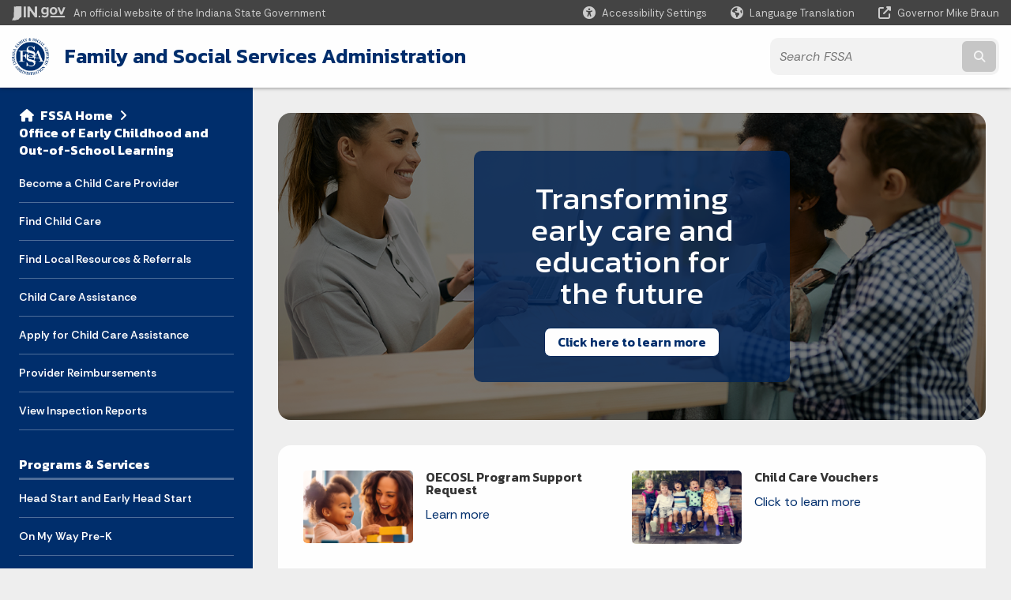

--- FILE ---
content_type: text/html; charset=UTF-8
request_url: https://www.in.gov/fssa/carefinder/
body_size: 12364
content:
<!doctype html>
<html class="no-js" lang="en" aria-label="Carefinder - Carefinder" data="
home
">
    <head>
    <title>FSSA: Carefinder: Home</title>
<meta charset="utf-8">
<meta name="description" content="" />
<meta name="keywords" content="" />
<meta name="viewport" content="width=device-width, initial-scale=1.0">
<meta name="apple-mobile-web-app-capable" content="yes">
<meta http-equiv="X-UA-Compatible" content="IE=edge,chrome=1">
<meta name="dcterms.title"      content="Carefinder">
<meta name="dcterms.creator"    content="Carefinder">
<meta name="dcterms.created"    content="2020-07-14T11:56:41-04:00">
<meta name="dcterms.modified"   content="2024-08-05T11:32:09-04:00">
<meta name="dcterms.issued"     content="2020-07-22T09:34:48-04:00">
<meta name="dcterms.format"     content="HTML">
<meta name="dcterms.identifier" content="https://www.in.gov/fssa/carefinder">
<!-- EnhancedUiSearch //-->
<!-- Settings //-->
<meta name="assetType" content="site" />
<meta name="assetName" content="Carefinder" />
<!-- Publishing - Page Details //-->
    <meta itemprop="name" content="Home" />
    <meta itemprop="description" content="" />
        <meta itemprop="image" content="https://www.in.gov" />
<meta name="twitter:card" content="summary" />
        <meta name="twitter:title" content="Home" />
        <meta name="twitter:description" content="" />
        <meta property="og:title" content="Home" />
        <meta property="og:description" content="" />
<meta property="og:type" content="website" />
    <meta property="og:url" content="https://www.in.gov/fssa/carefinder/" />
<meta property="og:site_name" content="Carefinder" />
<meta property="article:published_time" content="2020-07-22T09:34:48-04:00" />
<meta property="article:modified_time" content="2024-08-05T11:32:09-04:00" />
<meta property="article:tag" content="" />
<link rel="shortcut icon" href="/global/images/favicon.ico" />
                <link rel="preconnect" href="https://fonts.googleapis.com">
<link rel="preconnect" href="https://fonts.gstatic.com" crossorigin>
<link href="https://fonts.googleapis.com/css2?family=Kanit:ital,wght@0,300;0,400;0,600;0,700;1,300;1,400;1,600;1,700&family=Rethink+Sans:ital,wght@0,400..800;1,400..800&display=swap" rel="stylesheet">
<link type="text/css" rel="stylesheet" media="all" href="/global/css/font-awesome-6.7.1/css/all.min.css" /> 
<link type="text/css" rel="stylesheet" media="all" href="/global/css/agency-styles-2024.css" />
<script type="text/javascript" src="/global/javascript/jquery-3.5.1.js"></script>
<!-- u: 52676 -->
            <link href="/fssa/includes/custom.css" rel="stylesheet">
            <link href="/fssa/includes/custom.css" rel="stylesheet">
        <link href="/fssa/carefinder/includes/custom.css" rel="stylesheet">
         <link href="/fssa/carefinder/includes/colors_2024.css" rel="stylesheet">
</head>
<body id="home" class="fssa info show-horizontal-menu ">
                <header data-sticky-container class="">
    <div data-sticky data-margin-top="0" data-sticky-on="small">
        <div id="header_sliver" class="row expanded">
            <div id="header_sliver_logo_container" class="container_ingovlogo columns">
                    <svg id="in-gov-logo-svg" class="in-gov-logo-svg" alrt="IN.gov Logo" data-name="IN.gov Logo"
                        xmlns="http://www.w3.org/2000/svg" viewBox="0 0 120 32.26" height="18" width="68">
                        <defs>
                            <style>
                                .ingov-logo {
                                    fill: #fff;
                                }
                            </style>
                        </defs>
                        <title>IN.gov</title>
                        <path class="ingov-logo"
                            d="M20.21.1,9.8,0A3.6,3.6,0,0,0,8.53.26L6.81,1A.91.91,0,0,1,6.45,1,.86.86,0,0,1,6.15,1l-1-.45A.84.84,0,0,0,4.2.68a.88.88,0,0,0-.26.63L3.63,24a1.63,1.63,0,0,1-.25.75L1,28a3.65,3.65,0,0,0-.53,1.18L0,31.28a.83.83,0,0,0,.13.7.73.73,0,0,0,.57.28,1,1,0,0,0,.31,0l2.71-.83a1.3,1.3,0,0,1,.7.05L5.58,32a1.25,1.25,0,0,0,.51.12A1.37,1.37,0,0,0,7,31.77l.61-.56a.82.82,0,0,1,.49-.16h.07l.9.18.19,0a1.2,1.2,0,0,0,1.11-.7l.28-.65a.15.15,0,0,1,.17-.07l1.94.68a1.11,1.11,0,0,0,.34.06,1.18,1.18,0,0,0,1-.57l.32-.55a3.91,3.91,0,0,1,.61-.75l1.57-1.41a1.59,1.59,0,0,0,.46-1.37L17,25.57h0a2.72,2.72,0,0,0,1.35,0l1.88-.53a.82.82,0,0,0,.45-1.34L20.18,23a.08.08,0,0,1,0-.07.09.09,0,0,1,0-.06l.31-.23a1.76,1.76,0,0,0,.64-1.28l.07-20.19A1,1,0,0,0,20.21.1Zm61.61,2H78.65A.61.61,0,0,0,78,2.7a.61.61,0,0,1-1,.47,6.25,6.25,0,0,0-4.1-1.49c-4.19,0-7.31,3-7.31,8.44s3.16,8.44,7.31,8.44A6.22,6.22,0,0,0,77,17a.61.61,0,0,1,1,.46v.16c0,3.26-2.47,4.19-4.56,4.19a6.79,6.79,0,0,1-4.66-1.55.61.61,0,0,0-.93.14l-1.27,2.05a.62.62,0,0,0,.14.81,10.1,10.1,0,0,0,6.72,2.12c4.08,0,9-1.54,9-7.86V2.7A.61.61,0,0,0,81.82,2.09ZM78,12.59a.63.63,0,0,1-.14.39,4.9,4.9,0,0,1-3.6,1.7c-2.47,0-4.19-1.72-4.19-4.56s1.72-4.56,4.19-4.56a4.79,4.79,0,0,1,3.63,1.73.59.59,0,0,1,.11.35Zm15.59,6.48a8.41,8.41,0,0,0,8.78-8.72,8.77,8.77,0,0,0-17.54,0A8.4,8.4,0,0,0,93.63,19.07Zm0-13.52c2.71,0,4.26,2.23,4.26,4.8s-1.54,4.84-4.26,4.84S89.41,13,89.41,10.36,90.92,5.55,93.63,5.55Zm25.49-3.47h-2.8a.88.88,0,0,0-.82.57l-3.29,8.78a.88.88,0,0,1-1.64,0l-3.29-8.78a.88.88,0,0,0-.82-.57H103.7a.88.88,0,0,0-.81,1.2l6,14.82a.88.88,0,0,0,.81.55h3.52a.88.88,0,0,0,.81-.55l6-14.82A.88.88,0,0,0,119.12,2.09ZM61.59,21.23a2,2,0,1,0,2,2A2,2,0,0,0,61.59,21.23ZM30.18.44H26.66a.88.88,0,0,0-.88.88v23a.88.88,0,0,0,.88.88h3.52a.88.88,0,0,0,.88-.88v-23A.88.88,0,0,0,30.18.44Zm25.47,0H52.13a.88.88,0,0,0-.88.88V13.74a.88.88,0,0,1-1.59.51L40.05.81a.88.88,0,0,0-.71-.37H35.25a.88.88,0,0,0-.88.88v23a.88.88,0,0,0,.88.88h3.52a.88.88,0,0,0,.88-.88v-13a.88.88,0,0,1,1.59-.51l9.95,14a.88.88,0,0,0,.71.37h3.76a.88.88,0,0,0,.88-.88v-23A.88.88,0,0,0,55.65.44ZM118.59,21.6H87.28a.88.88,0,0,0-.88.88v1.75a.88.88,0,0,0,.88.88h31.31a.88.88,0,0,0,.88-.88V22.48A.88.88,0,0,0,118.59,21.6Z"
                            transform="translate(0 0)"></path>
                    </svg>
                <a href="https://www.in.gov/" target="_blank">
                <span id="header_sliver_official_text">An official website <span class="small-hide">of the Indiana State Government</span></span>
                </a>
            </div>
            <div class="columns medium-hide medium-2 large-2 shrink">
                <a id="header_sliver_accessibility_link" href="javascript:void(0);" data-acsb-custom-trigger="true" role="button" data-acsb-clickable="true" data-acsb-navigable="true" aria-hidden="true" tabindex="-1">
                    <span id="header_sliver_accessibility_icon" class="fas fa-universal-access" aria-hidden="true"></span>
                    <span id="header_sliver_accessibility_text" class="small-hide" aria-hidden="true">Accessibility Settings</span>
                </a>
            </div>
            <div id="google_translate_element_header" class="small-hide columns medium-hide medium-2 large-2 shrink">
                <span id="header_sliver_translation_icon" class="fas fa-globe-americas"></span>
                <span id="header_sliver_translation_text" class="small-hide">Language Translation</span>
            </div>
            <script type="text/javascript">
                function googleTranslateElementInit() {
                    new google.translate.TranslateElement({ pageLanguage: 'en', layout: google.translate.TranslateElement.InlineLayout.VERTICAL }, 'google_translate_element_header');
                }
            </script>
            <script type="text/javascript" src="//translate.google.com/translate_a/element.js?cb=googleTranslateElementInit" async></script>
            <div class="columns small-hide medium-2 large-2 shrink">
                <a id="header_sliver_governor_link" href="https://www.in.gov/gov" target="_blank"><span id="header_sliver_governor_icon" class="fas fa-external-link-alt"></span> <span id="header_sliver_governor_text">Governor Mike Braun</span></a>
            </div>
        </div>
        <div id="header_top" role="navigation" class="row expanded collapse">
            <div class="columns small-12 medium-expand">
                <ul id="header_elem-list" class="row expanded ">
                    <li id="header_agency-logo" class="columns small-12 shrink small-expand">
                                <a href="/fssa">
                        <img class="logo_agency" src="/fssa/images/FSSA_1C_RGB.png" alt="Carefinder logo"></a>
                    </li>
                    <li id="header_agency-name" class="columns  has-agency-logo ">   
                                    <a href="/fssa" aria-label="Family and Social Services Administration">
                        Family and Social Services Administration                     
                        </a>
                    </li>
                    <script>
                        var searchCollection = 'agencies1';
                        var searchResultsPage = '/fssa/search-results';
                        var searchProfile = 'fssa';
                    </script>
                    <li id="header_search" class="columns small-12 medium-4 large-3">
                        <form id="agency-fb-search" action="/fssa/search-results" method="get" role="search">
                            <input type="hidden" name="profile" value="fssa">
                            <input type="hidden" name="collection" value="agencies1">
                            <ul id="header_search-list">
                                <li><button type="button" class="button" id="button_voice-search" title="Search by voice"><i
                                            class="fas fa-microphone"></i><span class="show-for-sr">Start voice
                                            input</span></button></li>
                                <li>
                                    <input id="header_agency-search" type="search" placeholder="Search&nbsp;FSSA"
                                        data-placeholder="Search&nbsp;FSSA" name="query" autocomplete="off"
                                        aria-label="Search query">
                                    <div id="frequent-search-wrap" data-cached=0>
                                        <p><i class="fas fa-star"></i> <strong>Frequent Searches</strong></p>
                                    </div>
                                </li>
                                <li><button type="submit" class="button" id="button_text-search"><span class="fas fa-magnifying-glass"></span><span class="browser-ie11">&gt;</span><span class="show-for-sr">Submit text search</span></button></li>
                            </ul>
                        </form>
                    </li>
                </ul>
            </div>
        </div>
    </div>
    <div id="top-menu-nav-btn" class="columns shrink bottom-left" title="Main Menu">
        <button id="button_main-menu" aria-expanded="true">
            <div id="toggle" class="button-container">
                <span class="top"></span>
                <span class="middle"></span>
                <span class="bottom"></span>
                <div class="icon-text">MENU</div>
            </div>
        </button>
    </div>
    <!--<div class="faq_box" style="display:none;"></div>-->
    <script>let siteAlertJSONPath = '/fssa/carefinder' + '/includes/site-alert.json'</script>
</header>
<div class="overlay" id="overlay" data-close-on-click="true">
	<nav class="overlay-menu">
		<div class="main-nav" id="main-nav">
		    <div class="section-header section-parent">
                <h2>
					<span class="fas fa-home"></span><a href="/fssa">FSSA</a><span class="fas fa-angle-right"></span><a href="/fssa/carefinder">Office of Early Childhood and Out-of-School Learning</a>
				</h2>
		    </div>
		    <ul class="vertical menu accordion-menu" data-accordion-menu data-submenu-toggle="true" data-multi-open="false">
    <li>
                <a href="/fssa/carefinder/become-a-child-care-provider">Become a Child Care Provider</a>
</li>
    <li class="list-group-item list-group-item-nav ">
            <a  href="http://www.in.gov/fssa/childcarefinder/" >Find Child Care
            </a>
    </li>
    <li class="list-group-item list-group-item-nav ">
            <a  href="https://brighterfuturesindiana.org/local-help-for-finding-child-care" >Find Local Resources &amp; Referrals
            </a>
    </li>
    <li>
                <a href="/fssa/carefinder/child-care-assistance">Child Care Assistance</a>
</li>
    <li class="list-group-item list-group-item-nav ">
            <a  href="https://earlyedconnect.fssa.in.gov/onlineApp/home" >Apply for Child Care Assistance
            </a>
    </li>
    <li>
                <a href="/fssa/carefinder/provider-reimbursements">Provider Reimbursements</a>
</li>
    <li class="list-group-item list-group-item-nav ">
            <a  href="https://secure.in.gov/apps/fssa/carefinder/index.html" >View Inspection Reports
            </a>
    </li>
    <li class="list-group-item list-group-item-nav section-header">
            <a  href="javascript:void(0);" >Programs &amp; Services
            </a>
    </li>
    <li>
                <a href="/fssa/carefinder/head-start-and-early-head-start">Head Start and Early Head Start</a>
</li>
    <li>
                <a href="/fssa/carefinder/on-my-way-pre-k">On My Way Pre-K</a>
</li>
    <li class="list-group-item list-group-item-nav ">
            <a  href="/fssa/pathstoquality" >Paths to QUALITY Home
            </a>
    </li>
    <li>
                <a href="/fssa/carefinder/early-child-care-and-education-legislative-changes">ECE Legislation Updates and Resources</a>
</li>
    <li class="list-group-item list-group-item-nav section-header">
            <a  href="javascript:void(0);" >Information &amp; Resources
            </a>
    </li>
    <li>
        <a href="/fssa/carefinder/advisory-groups">Advisory Groups
            <span class="show-for-sr"> - Click to Expand</span>
        </a>
<ul class="nested vertical menu submenu is-accordion-submenu" data-toggler=".expanded">
    <li>
        <a href="/fssa/carefinder/advisory-groups/early-learning-advisory-committee">Early Learning Advisory Committee
            <span class="show-for-sr"> - Click to Expand</span>
        </a>
</li>
    <li>
        <a href="/fssa/carefinder/advisory-groups/licensed-child-care-center-advisory-board">Licensed Child Care Center Advisory Board
            <span class="show-for-sr"> - Click to Expand</span>
        </a>
</li>
    <li>
        <a href="/fssa/carefinder/advisory-groups/licensed-home">Licensed Home
            <span class="show-for-sr"> - Click to Expand</span>
        </a>
</li>
    <li>
        <a href="/fssa/carefinder/advisory-groups/registered-ministry">Registered Ministry
            <span class="show-for-sr"> - Click to Expand</span>
        </a>
</li>
</ul></li>
    <li>
                <a href="/fssa/carefinder/family-resources">Family Resources</a>
</li>
    <li>
                <a href="/fssa/carefinder/laws-rules-and-related-policies">Laws Rules and Related Policies</a>
</li>
    <li>
                <a href="/fssa/carefinder/provider-resources">Provider Resources</a>
</li>
    <li>
                <a href="/fssa/carefinder/background-check-requirements">Background Check Requirements</a>
</li>
    <li>
        <a href="/fssa/carefinder/Indianas-Child-Care-Dashboards">View Childcare Dashboards
            <span class="show-for-sr"> - Click to Expand</span>
        </a>
<ul class="nested vertical menu submenu is-accordion-submenu" data-toggler=".expanded">
    <li>
        <a href="/fssa/carefinder/Indianas-Child-Care-Dashboards/child-care-subsidy-dashboard">Child Care Subsidy Dashboard
            <span class="show-for-sr"> - Click to Expand</span>
        </a>
</li>
    <li>
        <a href="/fssa/carefinder/Indianas-Child-Care-Dashboards/easal-dashboard">EASAL Dashboard
            <span class="show-for-sr"> - Click to Expand</span>
        </a>
</li>
</ul></li>
    <li>
                <a href="/fssa/carefinder/statistics-and-reports">Statistics &amp; Reports</a>
</li>
    <li>
                <a href="/fssa/carefinder/contact-us">Contact Us</a>
</li>
    <li>
                <a href="/fssa/carefinder/other-resource-web-sites">Other Resource Web Sites</a>
</li>
    <li class="list-group-item list-group-item-nav ">
            <a  href="/fssa/resource-guide" >Resource Guide
            </a>
    </li>
    <li class="list-group-item list-group-item-nav ">
            <a  href="/fssa/dfr/home" >DFR Home
            </a>
    </li>
            </ul>
        </div>
    </nav>
    <div id="mm-close">
        <span class="fas fa-times fa-small"></span>&nbsp; Close Menu
    </div>
</div>
        <div id="container_main" class="row expanded collapse">
                    <nav class="columns medium-hide large-3 info-navigation">
                            <h1 class="show-for-sr">Sidebar</h1>
                                    <div class="section-content">
    <div class="main-nav">
        <h2 class="show-for-sr">Side Navigation</h2>
        <div class="section-header section-parent">
            <h2>
                <span class="fas fa-home"></span>
                    <a href="/fssa">FSSA&nbsp;Home</a><span class="fas fa-angle-right"></span>
                <a href="/fssa/carefinder">Office of Early Childhood and Out-of-School Learning</a>
            </h2>
        </div>
        <ul class="vertical menu accordion-menu" id="left-menu" data-accordion-menu data-submenu-toggle="true">
    <li>
            <a href="/fssa/carefinder/become-a-child-care-provider">Become a Child Care Provider</a>
</li>
    <li class=" list-group-item list-group-item-nav">
    <a   href="http://www.in.gov/fssa/childcarefinder/" >Find Child Care
    </a>
</li>
    <li class=" list-group-item list-group-item-nav">
    <a   href="https://brighterfuturesindiana.org/local-help-for-finding-child-care" >Find Local Resources &amp; Referrals
    </a>
</li>
    <li>
            <a href="/fssa/carefinder/child-care-assistance">Child Care Assistance</a>
</li>
    <li class=" list-group-item list-group-item-nav">
    <a   href="https://earlyedconnect.fssa.in.gov/onlineApp/home" >Apply for Child Care Assistance
    </a>
</li>
    <li>
            <a href="/fssa/carefinder/provider-reimbursements">Provider Reimbursements</a>
</li>
    <li class=" list-group-item list-group-item-nav">
    <a   href="https://secure.in.gov/apps/fssa/carefinder/index.html" >View Inspection Reports
    </a>
</li>
    <li class=" linkhdr  list-group-item list-group-item-nav">
    <a  >Programs &amp; Services
    </a>
</li>
    <li>
            <a href="/fssa/carefinder/head-start-and-early-head-start">Head Start and Early Head Start</a>
</li>
    <li>
            <a href="/fssa/carefinder/on-my-way-pre-k">On My Way Pre-K</a>
</li>
    <li class=" list-group-item list-group-item-nav">
    <a   href="/fssa/pathstoquality" >Paths to QUALITY Home
    </a>
</li>
    <li>
            <a href="/fssa/carefinder/early-child-care-and-education-legislative-changes">ECE Legislation Updates and Resources</a>
</li>
    <li class=" linkhdr  list-group-item list-group-item-nav">
    <a  >Information &amp; Resources
    </a>
</li>
    <li>
        <a href="/fssa/carefinder/advisory-groups">Advisory Groups
            <span class="show-for-sr"> - Click to Expand</span>
        </a>
  <ul class="nested vertical menu submenu is-accordion-submenu">
        <li>
        <a href="/fssa/carefinder/advisory-groups/early-learning-advisory-committee">Early Learning Advisory Committee</a>
</li><li>
        <a href="/fssa/carefinder/advisory-groups/licensed-child-care-center-advisory-board">Licensed Child Care Center Advisory Board</a>
</li><li>
        <a href="/fssa/carefinder/advisory-groups/licensed-home">Licensed Home</a>
</li><li>
        <a href="/fssa/carefinder/advisory-groups/registered-ministry">Registered Ministry</a>
</li>
  </ul></li>
    <li>
            <a href="/fssa/carefinder/family-resources">Family Resources</a>
</li>
    <li>
            <a href="/fssa/carefinder/laws-rules-and-related-policies">Laws Rules and Related Policies</a>
</li>
    <li>
            <a href="/fssa/carefinder/provider-resources">Provider Resources</a>
</li>
    <li>
            <a href="/fssa/carefinder/background-check-requirements">Background Check Requirements</a>
</li>
    <li>
        <a href="/fssa/carefinder/Indianas-Child-Care-Dashboards">View Childcare Dashboards
            <span class="show-for-sr"> - Click to Expand</span>
        </a>
  <ul class="nested vertical menu submenu is-accordion-submenu">
        <li>
        <a href="/fssa/carefinder/Indianas-Child-Care-Dashboards/child-care-subsidy-dashboard">Child Care Subsidy Dashboard</a>
</li><li>
        <a href="/fssa/carefinder/Indianas-Child-Care-Dashboards/easal-dashboard">EASAL Dashboard</a>
</li>
  </ul></li>
    <li>
            <a href="/fssa/carefinder/statistics-and-reports">Statistics &amp; Reports</a>
</li>
    <li>
            <a href="/fssa/carefinder/contact-us">Contact Us</a>
</li>
    <li>
            <a href="/fssa/carefinder/other-resource-web-sites">Other Resource Web Sites</a>
</li>
    <li class=" list-group-item list-group-item-nav">
    <a   href="/fssa/resource-guide" >Resource Guide
    </a>
</li>
    <li class=" list-group-item list-group-item-nav">
    <a   href="/fssa/dfr/home" >DFR Home
    </a>
</li>
                <div class="section-header">Learn More</div>
                    <li id="info-nav-onlineservices"><span class="fas fa-globe"></span>
                        <a href="#">Online Services
                            <span class="show-for-sr"> - Click to Expand</span>
                        </a>
                        <ul><li><a href="http://www.in.gov/fssa/childcarefinder" target="_self">Find Child Care</a></li><li><a href="/fssa/dfr/ebt-hoosier-works-card/find-my-local-dfr-office">Apply for Services</a></li><li><a href="/fssa/forms.in.gov">Forms.IN.gov</a></li><li><a href="https://portal.indianamedicaid.com/hcp/Default.aspx?alias=portal.indianamedicaid.com/hcp/provider" target="_self">IHCP Provider Healthcare Portal</a></li><li><a href="http://www.in.gov/services.htm">More IN.gov Online Services</a></li><li><a href="http://www.in.gov/subscriber_center.htm">IN.gov Subscriber Center</a></li></ul>
                    </li>
                    <li id="agency-faq-drop" style="display:none;"><span class="fas fa-question"></span>
                        <a href="#">Top FAQs
                            <span class="show-for-sr"> - Click to Expand</span>
                        </a>
                        <ul class="menu vertical nested" id="faqs-dropdown"></ul>
                    </li>
        </ul>
    </div>
</div>
                    </nav> 
                    <div class="columns medium-12 large-9">
                    <main>
                        <article aria-label="IN.gov Content">
        <section
            class="billboard-main info   x-center y-center "
            style="background-image: url('/fssa/carefinder/images/Engage-Providers-03.jpg');">
            <div class="billboard-content   overlay">
                                <div class="billboard-description">
                                        <div class="billboard-title">
                        <h1>Transforming early care and education for the future</h1>
                    </div>
                                        <div class="billboard-button">
                                                                        <a class="agency-button"
                        href="/fssa/carefinder/early-care-and-education-transformation">Click here to learn more</a>
                                                                    </div>
                                </div>
            </div>
        </section>
        <section id="sub-billboards_103137" class="sub-billboards">
        <div class="row-expanded">
    <div class="small-12 columns billboard-sub-container">
                    	<div class="billboard-sub" data-order="1">
    		<img src="/fssa/carefinder/images/Employer-Sponsered-Childcare-05.jpg" alt="" />
    		<div class="billboard-content">
    		                        <p class="title">OECOSL Program Support Request</p>
	    	        	    	            	    	    <a  href="https://forms.office.com/g/nghAq2Ev8C" target="_blank">Learn more</a>
    	    	    	    	        		</div>
    	</div>
    	    	    	    	    	<div class="billboard-sub" data-order="2">
    		<img src="/fssa/carefinder/images/hero-min_small.jpg" alt="" />
    		<div class="billboard-content">
    		                        <p class="title">Child Care Vouchers</p>
	    	        	    	        	    	                	    	        <a href="/fssa/carefinder/child-care-vouchers">Click to learn more</a>
        	    	            	    		    	        		</div>
    	</div>
                            	    	<div class="billboard-sub" data-order="3">
    		<img src="/fssa/carefinder/images/CCMS-Main-Banner-sm.jpg" alt="" />
    		<div class="billboard-content">
    		                        <p class="title">Become a Child Care Provider</p>
	    	        	    	      	    	                    	    	        <a href="/fssa/carefinder/become-a-child-care-provider">Learn more by clicking here</a>
        	    	            	    		    	        		</div>
    	</div>
                            	    	<div class="billboard-sub" data-order="4">
    		<img src="/fssa/carefinder/images/child-care-finder.jpg" alt=""/>
    		<div class="billboard-content">
    		                        <p class="title">Find Child Care</p>
	    	        	    	            	    	    <a href="https://www.in.gov/fssa/childcarefinder/" target="_blank">Click here to get started</a>
    	    	    	    	        		</div>
    	</div>
                                    	            </div>
        <script>
            const ul_103137 = document.querySelector('#sub-billboards_103137 .billboard-sub-container');
            const listItems_103137 = Array.from(ul_103137.children);
            // Sort based on the `data-order` attribute (cast to Number for correct sorting)
            const sortedItems_103137 = listItems_103137.sort((a, b) => {
            return Number(a.getAttribute('data-order')) - Number(b.getAttribute('data-order'));
            });
            // Re-insert elements into the <ul> in the correct order
            sortedItems_103137.forEach(item => ul_103137.appendChild(item));
            console.log('REORDER DONE! #sub-banners_103137');
        </script>
    </div>
        </section>
    <section class="icon-buckets-wrap normal-width light-bg" id="icon-buckets-103133" data-ctype="icon-buckets"
    >
        <div class="row expanded align-center align-left">
                        <div class="columns large-expand medium-6 small-12 no-icon" data-aos="fade" data-aos-anchor="#icon-buckets-103133">
                <!-- 2024 -->
                    <div class="icon-bucket-content left">
                        <div class="icon">
                                                </div>
                                                <p class="title">Programs / Services</p>
                                                <ul><li><a href="/fssa/carefinder/become-a-child-care-provider">Become a child care provider</a></li><li><a href="https://www.in.gov/fssa/childcarefinder/" target="_blank">Find child care</a></li><li><a href="/fssa/carefinder/employer-sponsored-child-care-fund" target="_blank">Employer-Sponsored Child Care</a></li><li><a href="/fssa/carefinder/head-start-and-early-head-start">Head Start / Early Head Start</a></li><li><a href="/fssa/pathstoquality">Paths to QUALITY<sup>&trade;</sup></a></li><li><a href="/fssa/carefinder/early-child-care-and-education-legislative-changes" target="_blank">ECE Legislation Updates and Resources</a></li><li><a href="/fssa/carefinder/programs-and-services2">See more...</a></li></ul>
                    </div>
                            </div>
                                    <div class="columns large-expand medium-6 small-12 no-icon" data-aos="fade" data-aos-anchor="#icon-buckets-103133">
                    <div class="icon-bucket-content left">
                        <div class="icon">
                                                </div>
                                                <p class="title">Early Care / Education</p>
                                                <ul><li><a href="http://www.in.gov/fssa/childcarefinder" target="_blank">Child care finder</a></li><li><a href="https://brighterfuturesindiana.org" target="_blank">Find tips, tools &amp; more to support young learners</a></li><li><a href="/fssa/carefinder/on-my-way-pre-k">On My Way Pre-K</a></li><li><a href="/fssa/carefinder/early-care-education">See more...</a></li></ul>
                    </div>
                            </div>
                                    <div class="columns large-expand medium-6 small-12 no-icon" data-aos="fade" data-aos-anchor="#icon-buckets-103133">
                    <div class="icon-bucket-content left">
                        <div class="icon">
                                                </div>
                                                <p class="title">Information / Resources</p>
                                                <ul><li><a href="/fssa/carefinder/family-resources">Family resources</a></li><li><a href="/fssa/carefinder/laws-rules-and-related-policies">Laws, rules and related policies</a></li><li><a href="/fssa/carefinder/provider-resources">Provider resources</a></li><li><a href="https://secure.in.gov/apps/fssa/carefinder/index.html" target="_blank">View inspection reports</a></li><li><a href="/fssa/carefinder/information-and-resources2">See more...</a></li></ul>
                    </div>
                            </div>
                                </div>
</section>
<section id="content_container_103129">
<h2>Office of Early Childhood and Out-of-School Learning</h2><p>The Office of Early Childhood and Out-of-School Learning oversees early child care, education and out-of-school-time programs. The mission of OECOSL is to effectively support children, families, and providers within Indiana's child care system. Our vision is to maximize the availability of high-quality child care and related resources for Hoosier families, providers, and community stakeholders, and the state's workforce.</p><p><strong>Latest news and updates</strong></p><ul><li><a href="/fssa/carefinder/files/Updated-Child-Care-Voucher-Rates-.pdf" target="_blank">OECOSL Announces Updated Child Care Voucher Rates to Comply with Federal Regulations and Protect Families</a> (Sept. 4, 2025)<ul><li><a href="/fssa/carefinder/files/2025ChildCareSubsidyReimbRate.pdf.pdf" target="_blank">2025 Child Care Subsidy Reimbursement Rate Final Report</a></li><li><a href="/fssa/carefinder/files/6399-Indiana-3-Region-Classification_v3.pdf" target="_blank">Child Care Subsidy Reimbursement Rates and Counties</a></li><li><a href="/fssa/carefinder/files/CCDF-Historicals-8.28.25.pdf">CCDF Historical Data</a></li><li><a href="/fssa/carefinder/files/Spending-by-State-Fiscal-Year_Slide_v2.pdf">Spending by State Fiscal Year</a></li><li><a href="/fssa/carefinder/files/ReimbursementRateFAQs.pdf" target="_blank">Reimbursement Rate FAQ</a></li></ul></li><li><a href="/fssa/carefinder/files/SACC-GrantAwardSummaryLetter.pdf" target="_blank">State School-Age Child Care Project Award Announcement SFY 2025 </a>(June 20,2025)</li><li><a href="/fssa/carefinder/files/Child-care-waiting-list.pdf" target="_blank">Indiana re-implements waitlist for new child care voucher applicants</a> (Dec. 11, 2024)</li><li><a href="/fssa/carefinder/files/6240-Employee-Sponsored-Child-Care-Fund-Awards.pdf" target="_blank">FSSA awards $18.1M to employers to support child care</a> (<strong>Updated</strong>: May 20, 2024)</li></ul>
</section>
<section id="content_container_969938">
<h2 style="text-align: center;">Submit Your Complaints, Concerns and Questions</h2><p>Please submit your complaints, concerns and questions to the Office of Early Childhood and Out-of-School Learning by using the web form below. Be as specific as possible to help us understand your needs. If you would like to receive a response, please make sure you provide your email address or other appropriate contact information.</p><p style="text-align: center;"><a href="https://in.accessgov.com/fssa/Forms/Page/fssa/contact-us/1" target="_blank" class="button">Submit Your Complaints, Concerns and Questions&nbsp;Here</a></p>
</section>
<section id="content_container_770313">
<h2 style="text-align: center;">Request A Speaker from Office of Early Childhood and Out-of-School Learning</h2><p style="text-align: center;"><a href="https://in.accessgov.com/fssa/Forms/Page/fssa/oecosl-request-a-speaker/1" target="_blank" class="button">Request a Speaker</a></p>
</section>
<section id="content_container_771327">
<h2>ADA Notice</h2><p>In accordance with the <a href="https://www.ada.gov/law-and-regs/ada/" target="_blank">Americans with Disabilities Act of 1990</a>, the <a href="https://www.eeoc.gov/statutes/rehabilitation-act-1973" target="_blank">Rehabilitation Act of 1973</a>, Title VII of the Civil Rights Act of 1964, and other applicable civil rights laws, FSSA does not discriminate against a qualified individual based on race, disability, religion, sex, or national origin in the receipt of or participation in services, programs, or other activities made available to other similarly qualified individuals.<br /> <br />Upon request, FSSA will provide appropriate aids, services or other reasonable accommodations to qualified individuals with a disability to the best of our ability. Anyone who requires an auxiliary aid or service to equally participate in any FSSA program, service, or activity may contact the ADA Coordinator at <a href="mailto:ada@fssa.in.gov">ada@fssa.in.gov</a>. Please submit requests to the ADA Coordinator at least two business days prior to when you will need the aids, services or other reasonable accommodations.<br /> <br />FSSA also strives to maintain a website that is compliant with all digital guidelines and is open to feedback. To provide feedback, file a complaint, or request assistance please contact the ADA Coordinator at <a href="mailto:ada@fssa.in.gov">ada@fssa.in.gov</a>. If you experience other accessibility barriers, please refer to FSSA&rsquo;s <a href="/fssa/files/Accessibility-Barrier-Removal-Procedure.pdf" target="_blank">Accessibility Barrier Removal Policy</a>. <br /> <br />Please note, FSSA is not required to take any action that would fundamentally alter the nature of its programs or services or provide an accommodation that would impose an undue financial or administrative burden.</p><p>If you are a visitor or are accompanying a visitor to a FSSA property, please find relevant policies here.</p><ul><li>Refer to the <a href="/fssa/files/Visitors-Service-Animal-Notice.pdf" target="_blank">Service Animal Notice</a> for information on FSSA's approach to engaging visitors with service animals.</li><li><a href="/fssa/files/VisitorsADA-GrievanceAccommodationRequestPolicy.pdf" target="_blank">ADA Grievance Accommodation Request Policy</a></li></ul>
</section>
                            
                </article> 
                        <footer>
    <section id="footer_sliver">
    <div>
        Copyright &copy; 2026 State of Indiana - All rights reserved.
    </div>
</section>
<section id="footer_global" data-ctype="global-footer" style="background-image: url(/global/images/indiana-state-seal-bw-2.png);">
    <div id="footer_links" class="row expanded">
        <div class="columns small-12 medium-6 large-expand">
            <section id="footer_help" aria-label="Find Information">
                <h2>Find Information</h2>
                <ul class="vertical menu">
                    <!-- <li><a href="https://www.in.gov/idoa/state-information-center/" target="_blank">About State Information Center</a></li>                     -->
                    <!-- <li><a href="sms:1-855-463-5292">Text: 1-855-463-5292</a></li> -->
                    <li class="chat-link"><a href="javascript:void(0);" onclick="zE.activate({hideOnClose: false});">State Information Live Chat</a></li>
                    <li><a href="https://in.accessgov.com/idoa/Forms/Page/idoa/ask-sic-a-question/" target="_blank">Email State Information Center</a></li>
                    <li><a href="https://www.in.gov/apps/iot/find-a-person/" target="_blank">Find a Person</a></li>
                    <li><a aria-label="Find an Agency Footer Link" href="//www.in.gov/core/find_agency.html" target="_blank">Find an Agency</a></li>
                    <li><a href="tel:1-800-457-8283">Call: 1-800-457-8283</a></li>
                    <li><a href="tel:1-888-311-1846">Text: 1-888-311-1846</a></li>
                </ul>
            </section>
        </div>
        <div class="columns small-12 medium-6 large-expand">
            <section id="footer_quick_information" aria-label="Quick Information">
                <h2>Quick Information</h2>
                <ul class="vertical menu">
                    <!-- <li><a href="https://www.in.gov/apps/iot/find-a-person/" target="_blank">Find a State Employee</a></li> -->
                    <!-- <li><a href="https://www.in.gov/core/find_agency.html" target="_blank">Find an Agency</a></li> -->
                    <!-- <li><a href="https://www.in.gov/core/map.html" target="_blank">Maps & Information</a></li> -->
                    <!-- <li><a href="https://workforindiana.in.gov/" target="_blank">Apply for State Jobs</a></li> -->
                    <li><a href="https://www.in.gov/core/sitesurvey.html" target="_blank">IN.gov User Survey</a></li>
                    <li><a href="https://www.in.gov/core/advanced_search.html" target="_blank">Advanced Search</a></li>
                    <li><a href="https://www.in.gov/core/policies.html" target="_blank">Policies</a></li>
                    <li><a href="https://www.in.gov/core/sitemap.html" target="_blank">Sitemap</a></li>
                    <li><a href="https://faqs.in.gov/hc/en-us" target="_blank">IN.gov FAQs</a></li>
                    <li><a href="https://www.in.gov/core/info_employees.html" target="_blank">State Employee Resources</a></li>
                    </li>
                </ul>
            </section>
        </div>
        <div class="columns small-12 medium-6 large-expand">
            <section id="footer_state_information" aria-label="State Information">
                <h2>State Information</h2>
                <ul class="vertical menu">
                    <li><a href="https://www.in.gov/core/map.html" target="_blank">Maps &amp; Information</a></li>
                    <li><a href="https://www.in.gov/core/news_events.html" target="_blank">IN.gov News &amp; Events</a></li>
                    <li><a href="https://www.in.gov/core/gov-delivery.html" target="_blank">Email Updates</a></li>
                    <li><a href="https://iga.in.gov/laws/current/ic/titles/1" target="_blank">Indiana Code</a></li>
                    <li><a href="http://www.in.gov/legislative/iac/" target="_blank">Indiana Administrative Code</a></li>
                    <li><a href="https://www.in.gov/core/awards.html" target="_blank">Awards</a></li>
                </ul>
            </section>
        </div>
        <div class="columns small-12 medium-6 large-expand">
            <section id="footer_media_links" aria-label="IN.gov Settings">
                <div class="footer-logo-container">
                    <svg id="footer-in-gov-logo-svg" data-name="IN.gov Logo" xmlns="https://www.w3.org/2000/svg"
                        height= 31.00 width=119 viewBox="0 0 119 31.99">
                        <defs>
                            <style>
                                .ingov-gold {
                                    fill: #eaba0b;
                                }
                                .ingov-blue {
                                    fill: #2a4d87;
                                }
                                .ingov-white {
                                    fill: #fff;
                                }
                            </style>
                        </defs>
                        <path class="ingov-white"
                            d="M81.13,2.07h0s-3.14,.01-3.14,.01c-.34,0-.61,.27-.61,.61,0,.34-.27,.61-.61,.61-.15,0-.29-.05-.4-.15-1.14-.97-2.58-1.5-4.08-1.49-4.15,0-7.25,3-7.25,8.37s3.13,8.37,7.25,8.37c1.49,0,2.94-.54,4.06-1.53,.25-.22,.64-.2,.86,.06,.1,.11,.15,.25,.15,.4v.15c0,3.23-2.45,4.15-4.52,4.15-1.82,0-3.37-.44-4.62-1.53-.25-.22-.64-.2-.86,.05-.02,.03-.04,.05-.06,.08l-1.26,2.03c-.16,.26-.1,.6,.14,.79,1.95,1.54,4.02,2.1,6.66,2.1,4.05,0,8.88-1.53,8.88-7.79V2.67c0-.33-.27-.59-.6-.6Zm-3.89,10.81c-.9,1.04-2.2,1.65-3.58,1.68-2.45,0-4.15-1.7-4.15-4.52s1.7-4.52,4.15-4.52c1.39,.02,2.71,.64,3.6,1.71,.07,.1,.11,.22,.11,.35v4.91c0,.14-.04,.28-.14,.4ZM92.85,1.66c-5.45,0-8.68,3.95-8.68,8.61s3.27,8.64,8.68,8.64,8.71-3.95,8.71-8.64-3.27-8.6-8.71-8.6Zm0,13.41c-2.69,0-4.19-2.21-4.19-4.8s1.52-4.77,4.19-4.77,4.22,2.21,4.22,4.77-1.53,4.8-4.22,4.8ZM118.45,2.13c-.1-.04-.22-.06-.33-.06h-2.78c-.36,0-.67,.23-.79,.56l-3.28,8.7c-.17,.45-.67,.67-1.12,.5-.23-.09-.41-.27-.5-.5l-3.26-8.7c-.12-.33-.44-.56-.79-.56h-2.74c-.48,0-.86,.4-.86,.88,0,.11,.02,.21,.06,.31l5.9,14.7c.13,.32,.44,.54,.79,.54h3.49c.35,0,.66-.22,.79-.54l5.9-14.7c.18-.45-.04-.95-.49-1.13ZM61.08,21.05c-1.08,0-1.96,.88-1.96,1.96s.88,1.96,1.96,1.96,1.96-.88,1.96-1.96-.88-1.96-1.96-1.96ZM29.93,.44h-3.49c-.48,0-.87,.39-.87,.87V24.11c0,.48,.39,.87,.87,.87h3.49c.48,0,.87-.39,.87-.87V1.3c0-.48-.39-.87-.87-.87Zm25.27,0s-.01,0-.02,0h-3.49c-.48,0-.87,.39-.87,.87V13.62c0,.48-.37,.88-.85,.88-.29,0-.57-.14-.73-.38L39.73,.79c-.16-.23-.43-.36-.71-.36h-4.06c-.48,0-.87,.39-.87,.87V24.11c0,.48,.39,.87,.87,.87h3.49c.48,0,.87-.39,.87-.87V11.22c0-.48,.37-.88,.85-.88,.29,0,.57,.14,.73,.38l9.86,13.9c.16,.23,.43,.36,.71,.37h3.73c.48,0,.87-.39,.87-.87V1.3c0-.48-.39-.87-.87-.87Z">
                        </path>
                        <g>
                            <path class="ingov-white"
                                d="M20.04,.1l-10.32-.1c-.43,0-.86,.09-1.26,.25l-1.7,.73c-.11,.04-.23,.06-.35,.05-.1,0-.21-.02-.3-.06l-1.02-.44c-.31-.15-.67-.1-.92,.14-.16,.17-.26,.39-.25,.62l-.3,22.49c-.02,.26-.1,.52-.25,.74l-2.34,3.21c-.25,.36-.43,.77-.53,1.19L.03,31.02c-.06,.24-.01,.5,.14,.7,.14,.17,.35,.27,.57,.27,.1,0,.21-.01,.31-.04l2.69-.82c.23-.05,.48-.03,.7,.05l1.12,.54c.16,.07,.33,.11,.5,.12,.34,.01,.67-.1,.93-.33l.6-.55c.14-.1,.31-.16,.48-.16h.06l.89,.18c.06,.01,.13,.02,.19,.02,.47,0,.91-.26,1.1-.7l.27-.64c.03-.06,.1-.09,.17-.08l1.93,.68c.11,.04,.22,.06,.33,.06,.42,0,.81-.21,1.03-.56l.32-.54c.17-.27,.37-.52,.61-.75l1.55-1.4c.36-.36,.53-.86,.46-1.36l-.07-.36h.04c.44,.11,.9,.11,1.34,0l1.86-.53c.44-.1,.72-.54,.62-.98-.03-.13-.09-.25-.18-.35l-.57-.75s0-.05,0-.07c0-.02,.02-.05,.04-.06l.31-.23c.38-.31,.61-.77,.64-1.27l.06-19.99c0-.56-.45-1.02-1.02-1.03Z">
                            </path>
                            <rect class="ingov-gold" x="85.68" y="21.42" width="32.78" height="3.48" rx=".87" ry=".87">
                            </rect>
                        </g>
                    </svg>
                </div>
                <ul class="vertical menu">
                    <li><a href="javascript:void();" data-acsb-custom-trigger="true" title="Open accessibility tools"
                        role="button" data-acsb-clickable="true" data-acsb-navigable="true" tabindex="0"
                        data-acsb-now-navigable="true">Accessibility Settings</a></li>
                    <li><a href="https://www.in.gov/core/accessibility-feedback.html" target="_blank">Report Accessibility Issues</a></li>
                    <script type="text/javascript" src="https://www.browsealoud.com/plus/scripts/3.1.0/ba.js"
                    crossorigin="anonymous"
                    integrity="sha256-VCrJcQdV3IbbIVjmUyF7DnCqBbWD1BcZ/1sda2KWeFc= sha384-k2OQFn+wNFrKjU9HiaHAcHlEvLbfsVfvOnpmKBGWVBrpmGaIleDNHnnCJO4z2Y2H sha512-gxDfysgvGhVPSHDTieJ/8AlcIEjFbF3MdUgZZL2M5GXXDdIXCcX0CpH7Dh6jsHLOLOjRzTFdXASWZtxO+eMgyQ==">  </script>
                    <li>
                        <div class="_ba_logo" id="__ba_launchpad" style="padding-top: 0.5rem;"><a title="Listen with the ReachDeck Toolbar" id="browsealoud-button--launchpad"
                                class="gw-launchpad-button gw-launchpad-button--double-icon  gw-launchpad-button--orange"
                                ignore="true" lang="en" type="button"><span
                                    class="gw-launchpad-button__icon gw-launchpad-button__icon--left gw-launchpad-button__icon--accessibility-man-white"></span>Screen Reader - Speak<span
                                    class="gw-launchpad-button__icon gw-launchpad-button__icon--right gw-launchpad-button__icon--play-outline-white"></span></a>
                        </div>
                    </li>
                </ul>
            </section>
        </div>
    </div>
</section>
</footer>
<script type="text/javascript" src="/global/javascript/agency-scripts-2024.js"></script> 
<script type="text/javascript" src="/global/javascript/components/libraries/glide-polyfilled.min.js"></script> 
<script async src="https://siteimproveanalytics.com/js/siteanalyze_10656.js"></script>
<script>(function(){ var s = document.createElement('script'), e = ! document.body ? document.querySelector('head') : document.body; s.src = 'https://acsbapp.com/apps/app/dist/js/app.js'; s.async = true; s.onload = function(){ acsbJS.init({ statementLink : '', footerHtml : '', hideMobile : true, hideTrigger : true, language : 'en', position : 'right', leadColor : '#113360', triggerColor : '#113360', triggerRadius : '50%', triggerPositionX : 'right', triggerPositionY : 'bottom', triggerIcon : 'people', triggerSize : 'medium', triggerOffsetX : 35, triggerOffsetY : 35, mobile : { triggerSize : 'small', triggerPositionX : 'right', triggerPositionY : 'bottom', triggerOffsetX : 10, triggerOffsetY : 10, triggerRadius : '50%' } }); }; e.appendChild(s);}());</script>
<script>
    function hideAccessibeTriggerFromScreenReaders() {  // Updated 7/21/25 by CV
      const interval = setInterval(() => {
        const trigger = document.querySelector('[data-acsb-custom-trigger="true"]');
        if (trigger) {
          const triggerTab = trigger.getAttribute('tabindex');
          if (triggerTab === '0') {
            trigger.setAttribute('aria-hidden', 'true');
            trigger.setAttribute('tabindex', '-1');
            clearInterval(interval);
          }
        }
      }, 300); // check every 300ms
    }
    window.addEventListener('load', hideAccessibeTriggerFromScreenReaders);  // Call on window.load
</script>
            </main> 
            </div> 
        </div> 
<!-- Page Alert detected on index page -->
        <input type="hidden" name="token" value="efe993175a25f440843157b2b45a1e4e5cf2004f"  class="sq-form-field" id="token" />        
            <script type="text/javascript" src="/fssa/includes/custom.js"></script>
        <script type="text/javascript" src="/fssa/carefinder/includes/custom.js"></script>
        <script>
            document.addEventListener('DOMContentLoaded', function() {
                //Send doc height to parent frame (will be moving this code)
                function sendHeight() {
                    setTimeout(function() {
                        var scrollHeight = document.body.scrollHeight;
                        scrollHeight > 1 ? parent.postMessage({ 'request' : 'getdocheight', "data": scrollHeight }, '*') : sendHeight(); //Call sendHeight() again if no height yet
                    }, 500);
                }
                sendHeight(); //Send it
            });
        </script>
    <!-- Squiz hidden include Home Page -->
</body>
</html>

--- FILE ---
content_type: application/javascript; charset=utf-8
request_url: https://ingov.zendesk.com/api/v2/help_center/en-us/sections/115000627786-Family-Social-Services-Administration/articles.json?sort_order=asc&callback=jQuery35105535791346661214_1769795965412&_=1769795965413
body_size: 8407
content:
jQuery35105535791346661214_1769795965412({"count":146,"next_page":"https://ingov.zendesk.com/api/v2/help_center/en-us/sections/115000627786-Family-Social-Services-Administration/articles.json?page=2\u0026per_page=30\u0026sort_order=asc","page":1,"page_count":5,"per_page":30,"previous_page":null,"articles":[{"id":360042519011,"url":"https://ingov.zendesk.com/api/v2/help_center/en-us/articles/360042519011.json","html_url":"https://faqs.in.gov/hc/en-us/articles/360042519011-How-does-a-Medicaid-member-arrange-for-transportation","author_id":363725198466,"comments_disabled":false,"draft":false,"promoted":false,"position":0,"vote_sum":13,"vote_count":57,"section_id":115000627786,"created_at":"2020-04-20T15:04:08Z","updated_at":"2024-04-11T13:32:25Z","name":"How does a Medicaid member arrange for transportation?","title":"How does a Medicaid member arrange for transportation?","source_locale":"en-us","locale":"en-us","outdated":false,"outdated_locales":[],"edited_at":"2020-04-20T15:04:10Z","user_segment_id":null,"permission_group_id":263726,"content_tag_ids":[],"label_names":["FSSA"],"body":"\u003cp class=\"BasicParagraph\"\u003e\u003cspan lang=\"EN-GB\" style=\"font-family: 'Arial',sans-serif;\"\u003eTo receive transportation benefits, a member enrolled in Hoosier Healthwise, Hoosier Care Connect or Healthy Indiana Plan must call their health plan’s transportation broker (similar to a dispatching service) at least 48 hours in advance. The transportation broker arranges rides to and from the medical appointment. There are no mileage or frequency limits (such as annual limits), however prior authorization may be required for longer trips or more than 20 one-way trips per member per year.\u003c/span\u003e\u003c/p\u003e\n\u003cp class=\"BasicParagraph\"\u003e\u003cspan lang=\"EN-GB\" style=\"font-family: 'Arial',sans-serif;\"\u003e \u003c/span\u003e\u003c/p\u003e\n\u003cp class=\"BasicParagraph\"\u003e\u003cspan lang=\"EN-GB\" style=\"font-family: 'Arial',sans-serif;\"\u003eChildren in Hoosier Healthwise qualify for either Package A or Package C benefits, depending on family income. Hoosier Healthwise Package A covers all transportation at no cost to the member. Hoosier Healthwise Package C only covers emergency transportation with a $10 copayment. Non-emergency transportation is not available to Hoosier Healthwise Package C members.\u003c/span\u003e\u003c/p\u003e\n\u003cp class=\"BasicParagraph\"\u003e\u003cspan lang=\"EN-GB\" style=\"font-family: 'Arial',sans-serif;\"\u003e \u003c/span\u003e\u003c/p\u003e\n\u003cp class=\"BasicParagraph\"\u003e\u003cspan lang=\"EN-GB\" style=\"font-family: 'Arial',sans-serif;\"\u003eTraditional Medicaid members may call Southeastrans at least two business days in advance of a trip to schedule non-emergency transportation. To learn more about the non-emergency transportation benefit, Traditional Medicaid members can visit \u003ca href=\"https://www.in.gov/Medicaid/members/\" target=\"_self\"\u003ewww.in.gov/Medicaid/members\u003c/a\u003e. Trips greater than 50 miles or members who have made more than 20 one-way trips during a 12-month period year require prior authorization be obtained.\u003c/span\u003e\u003c/p\u003e","user_segment_ids":[]},{"id":360042092432,"url":"https://ingov.zendesk.com/api/v2/help_center/en-us/articles/360042092432.json","html_url":"https://faqs.in.gov/hc/en-us/articles/360042092432-What-types-of-gambling-treatment-services-are-available","author_id":363725198466,"comments_disabled":false,"draft":false,"promoted":false,"position":0,"vote_sum":4,"vote_count":4,"section_id":115000627786,"created_at":"2020-04-20T15:02:51Z","updated_at":"2023-11-03T19:23:33Z","name":"What types of gambling treatment services are available?","title":"What types of gambling treatment services are available?","source_locale":"en-us","locale":"en-us","outdated":false,"outdated_locales":[],"edited_at":"2020-04-20T15:02:53Z","user_segment_id":null,"permission_group_id":263726,"content_tag_ids":[],"label_names":["FSSA"],"body":"\u003cp\u003eEach individual that is diagnosed with a current gambling disorder is eligible to receive gambling treatment services up to $2,500 per state fiscal year from a Division of Mental Health and Addiction-endorsed gambling disorder treatment provider. Providers are also encouraged to maximize the use of non-state funds and other alternative funding sources, when appropriate.\u003c/p\u003e\n\u003cp\u003e \u003c/p\u003e\n\u003cp\u003eThe types of gambling disorder treatment services available include:\u003c/p\u003e\n\u003cul\u003e\n\u003cli\u003eEnrollment / individualized integrated care plan\u003c/li\u003e\n\u003cli\u003eIndividualized integrated care plan review\u003c/li\u003e\n\u003cli\u003e24-hour crisis intervention\u003c/li\u003e\n\u003cli\u003eCase management\u003c/li\u003e\n\u003cli\u003eIntensive outpatient treatment\u003c/li\u003e\n\u003cli\u003eOutpatient treatment (group)\u003c/li\u003e\n\u003cli\u003eIndividual counseling\u003c/li\u003e\n\u003cli\u003eAcute stabilization (service must be related to a gambling disorder)\u003c/li\u003e\n\u003cli\u003eResidential services (service must be billed as a separate event from acute stabilization)\u003c/li\u003e\n\u003cli\u003eMedication, evaluation and monitoring\u003c/li\u003e\n\u003cli\u003ePsychiatric consultation\u003c/li\u003e\n\u003cli\u003eFinancial counseling – group\u003c/li\u003e\n\u003cli\u003eFinancial counseling – individual Transportation Family counseling Education – group Education – individual Family education\u003c/li\u003e\n\u003cli\u003eCertified recovery specialist services\u003c/li\u003e\n\u003cli\u003eCertified recovery coach\u003c/li\u003e\n\u003c/ul\u003e\n\u003cp\u003e\u003cspan\u003e \u003c/span\u003e\u003c/p\u003e","user_segment_ids":[]},{"id":360042092392,"url":"https://ingov.zendesk.com/api/v2/help_center/en-us/articles/360042092392.json","html_url":"https://faqs.in.gov/hc/en-us/articles/360042092392--How-does-someone-qualify-for-gambling-disorder-treatment","author_id":363725198466,"comments_disabled":false,"draft":false,"promoted":false,"position":0,"vote_sum":3,"vote_count":11,"section_id":115000627786,"created_at":"2020-04-20T15:02:03Z","updated_at":"2023-11-03T19:23:57Z","name":" How does someone qualify for gambling disorder treatment?","title":" How does someone qualify for gambling disorder treatment?","source_locale":"en-us","locale":"en-us","outdated":false,"outdated_locales":[],"edited_at":"2020-04-20T15:02:06Z","user_segment_id":null,"permission_group_id":263726,"content_tag_ids":[],"label_names":["FSSA"],"body":"\u003cp\u003eTo be eligible to receive gambling treatment services from a Division of Mental Health and Addiction-endorsed gambling disorder treatment provider, the following requirements must be met:\u003c/p\u003e\n\u003cul\u003e\n\u003cli\u003eThe individual must be a resident of Indiana, and\u003c/li\u003e\n\u003cli\u003eThe individual is 18 years of age or older and has a qualifying score on the South Oaks Gambling Screen or the individual is 12 to 17 years of age and has a qualifying score on the South Oaks Gambling Screen – Revised Adolescent\u003c/li\u003e\n\u003c/ul\u003e\n\u003cp\u003eThis score must be reflective of gambling behavior over the 12-month period prior to screening.\u003c/p\u003e","user_segment_ids":[]},{"id":360042518931,"url":"https://ingov.zendesk.com/api/v2/help_center/en-us/articles/360042518931.json","html_url":"https://faqs.in.gov/hc/en-us/articles/360042518931-What-is-problem-gambling-gambling-disorder","author_id":363725198466,"comments_disabled":false,"draft":false,"promoted":false,"position":0,"vote_sum":-2,"vote_count":6,"section_id":115000627786,"created_at":"2020-04-20T15:01:29Z","updated_at":"2023-11-03T19:24:28Z","name":"What is problem gambling/gambling disorder?","title":"What is problem gambling/gambling disorder?","source_locale":"en-us","locale":"en-us","outdated":false,"outdated_locales":[],"edited_at":"2020-04-20T15:01:31Z","user_segment_id":null,"permission_group_id":263726,"content_tag_ids":[],"label_names":["FSSA"],"body":"\u003cp class=\"BasicParagraph\"\u003e\u003cspan lang=\"EN-GB\" style=\"font-family: 'Arial',sans-serif;\"\u003eA variety of terms is used to describe gambling issues and addiction. To provide consistency, DMHA will use the following terms when addressing specific gambling criteria:\u003c/span\u003e\u003c/p\u003e\n\u003cp class=\"BasicParagraph\"\u003e\u003cspan lang=\"EN-GB\" style=\"font-family: 'Arial',sans-serif;\"\u003e \u003c/span\u003e\u003c/p\u003e\n\u003cp class=\"BasicParagraph\"\u003e\u003cspan lang=\"EN-GB\" style=\"font-family: 'Arial',sans-serif;\"\u003eThe term “problem gambling” is used when referring to prevention, education and/or awareness activities.\u003c/span\u003e\u003c/p\u003e\n\u003cp class=\"BasicParagraph\"\u003e\u003cspan lang=\"EN-GB\" style=\"font-family: 'Arial',sans-serif;\"\u003e \u003c/span\u003e\u003c/p\u003e\n\u003cp class=\"BasicParagraph\"\u003e\u003cspan lang=\"EN-GB\" style=\"font-family: 'Arial',sans-serif;\"\u003eThe term “gambling disorder” is used when referring to gambling addiction and/or treatment services. Similar to an alcohol or drug addiction, a gambling addiction is a progressive disorder that can have negative implications for the addicted individual’s health, family, finances and career.\u003c/span\u003e\u003c/p\u003e","user_segment_ids":[]},{"id":360042518851,"url":"https://ingov.zendesk.com/api/v2/help_center/en-us/articles/360042518851.json","html_url":"https://faqs.in.gov/hc/en-us/articles/360042518851-Are-there-additional-resources-for-a-gambling-problem","author_id":363725198466,"comments_disabled":false,"draft":false,"promoted":false,"position":0,"vote_sum":1,"vote_count":1,"section_id":115000627786,"created_at":"2020-04-20T15:00:54Z","updated_at":"2023-11-03T19:25:15Z","name":"Are there additional resources for a gambling problem?","title":"Are there additional resources for a gambling problem?","source_locale":"en-us","locale":"en-us","outdated":false,"outdated_locales":[],"edited_at":"2020-04-20T15:00:58Z","user_segment_id":null,"permission_group_id":263726,"content_tag_ids":[],"label_names":["FSSA"],"body":"\u003cp\u003eYes, you can contact the following resources:\u003c/p\u003e\n\u003cp\u003e \u003c/p\u003e\n\u003cp\u003eIndiana Problem Gambling Awareness Program\u003c/p\u003e\n\u003cp\u003e\u003cspan\u003e\u003ca href=\"http://www.ipgap.indiana.edu\"\u003ewww.ipgap.indiana.edu\u003c/a\u003e\u003c/span\u003e\u003c/p\u003e\n\u003cp\u003e \u003c/p\u003e\n\u003cp\u003eIndiana Council on Problem Gambling\u003c/p\u003e\n\u003cp\u003e\u003cspan\u003e\u003ca href=\"http://www.indianaproblmegambling.org\"\u003ewww.indianaproblmegambling.org\u003c/a\u003e\u003c/span\u003e\u003c/p\u003e\n\u003cp\u003e \u003c/p\u003e\n\u003cp\u003eIndiana Gaming Commission – Voluntary Exclusion Program\u003c/p\u003e\n\u003cp\u003e\u003cspan\u003e\u003ca href=\"http://www.in.gov/igc/2331.htm\"\u003ewww.in.gov/igc/2331.htm\u003c/a\u003e\u003c/span\u003e\u003c/p\u003e\n\u003cp\u003e \u003c/p\u003e\n\u003cp\u003eGamblers Anonymous\u003c/p\u003e\n\u003cp\u003e\u003cspan\u003e\u003ca href=\"http://www.gamblersanonymous.org/ga\"\u003ewww.gamblersanonymous.org/ga\u003c/a\u003e\u003c/span\u003e\u003c/p\u003e\n\u003cp\u003e \u003c/p\u003e\n\u003cp\u003eDivision of Mental Health \u0026amp; Addiction\u003c/p\u003e\n\u003cp\u003e317-232-7800\u003c/p\u003e","user_segment_ids":[]},{"id":360042092312,"url":"https://ingov.zendesk.com/api/v2/help_center/en-us/articles/360042092312.json","html_url":"https://faqs.in.gov/hc/en-us/articles/360042092312-Where-can-I-get-help-with-a-gambling-problem","author_id":363725198466,"comments_disabled":false,"draft":false,"promoted":false,"position":0,"vote_sum":1,"vote_count":1,"section_id":115000627786,"created_at":"2020-04-20T14:58:51Z","updated_at":"2023-11-03T19:25:28Z","name":"Where can I get help with a gambling problem?","title":"Where can I get help with a gambling problem?","source_locale":"en-us","locale":"en-us","outdated":false,"outdated_locales":[],"edited_at":"2020-04-20T15:00:22Z","user_segment_id":null,"permission_group_id":263726,"content_tag_ids":[],"label_names":["FSSA"],"body":"\u003cp\u003eYou can get help with with a gambling problem at one of 19 Division of Mental Health and Addiction-endorsed gambling disorder treatment providers throughout Indiana. To find the most current listing of these agencies, visit\u003ca href=\"https://www.in.gov/fssa/dmha/files/Problem_Gambling_Providers.pdf\" target=\"_self\"\u003e \u003cspan\u003ewww.in.gov/fssa/dmha/files/Problem_Gambling_Providers.pdf\u003c/span\u003e.\u003c/a\u003e\u003c/p\u003e","user_segment_ids":[]},{"id":360042518771,"url":"https://ingov.zendesk.com/api/v2/help_center/en-us/articles/360042518771.json","html_url":"https://faqs.in.gov/hc/en-us/articles/360042518771-How-does-someone-apply-for-Child-Mental-Health-Wraparound","author_id":363725198466,"comments_disabled":false,"draft":false,"promoted":false,"position":0,"vote_sum":-3,"vote_count":5,"section_id":115000627786,"created_at":"2020-04-20T14:58:22Z","updated_at":"2023-11-03T19:25:38Z","name":"How does someone apply for Child Mental Health Wraparound?","title":"How does someone apply for Child Mental Health Wraparound?","source_locale":"en-us","locale":"en-us","outdated":false,"outdated_locales":[],"edited_at":"2020-04-20T14:58:24Z","user_segment_id":null,"permission_group_id":263726,"content_tag_ids":[],"label_names":["FSSA"],"body":"\u003cp class=\"BasicParagraph\"\u003e\u003cspan lang=\"EN-GB\" style=\"font-family: 'Arial',sans-serif;\"\u003eFor information contact the Division of Mental Health and Addiction at 317-232-7800.\u003c/span\u003e\u003c/p\u003e","user_segment_ids":[]},{"id":360042518751,"url":"https://ingov.zendesk.com/api/v2/help_center/en-us/articles/360042518751.json","html_url":"https://faqs.in.gov/hc/en-us/articles/360042518751-What-services-will-someone-receive-if-eligible-for-Child-Mental-Health-Wraparound","author_id":363725198466,"comments_disabled":false,"draft":false,"promoted":false,"position":0,"vote_sum":5,"vote_count":7,"section_id":115000627786,"created_at":"2020-04-20T14:57:58Z","updated_at":"2023-11-03T19:28:59Z","name":"What services will someone receive if eligible for Child Mental Health Wraparound?","title":"What services will someone receive if eligible for Child Mental Health Wraparound?","source_locale":"en-us","locale":"en-us","outdated":false,"outdated_locales":[],"edited_at":"2020-04-20T14:58:00Z","user_segment_id":null,"permission_group_id":263726,"content_tag_ids":[],"label_names":["FSSA"],"body":"\u003cp\u003eChild Mental Health Wraparound services are provided by qualified, Division of Mental Health and Addiction approved, specially trained service providers who engage the participant and family in a unique assessment and treatment planning process characterized by the formation of a child and family wraparound team.\u003c/p\u003e\n\u003cp\u003e \u003c/p\u003e\n\u003cp\u003eThe state’s purpose for providing CMHW services is to serve eligible participants, who have severe emotional disturbances, and enable them to benefit from receiving intensive wraparound services within their homes and communities with natural family/caregiver supports. The CMHW services available to the eligible participant include:\u003c/p\u003e\n\u003cul\u003e\n\u003cli\u003eWraparound facilitation\u003c/li\u003e\n\u003cli\u003eHabilitation\u003c/li\u003e\n\u003cli\u003eRespite care\u003c/li\u003e\n\u003cli\u003eFamily support and training for the unpaid caregiver\u003c/li\u003e\n\u003c/ul\u003e","user_segment_ids":[]},{"id":360042092192,"url":"https://ingov.zendesk.com/api/v2/help_center/en-us/articles/360042092192.json","html_url":"https://faqs.in.gov/hc/en-us/articles/360042092192-How-does-someone-qualify-for-Child-Mental-Health-Wraparound-services","author_id":363725198466,"comments_disabled":false,"draft":false,"promoted":false,"position":0,"vote_sum":1,"vote_count":1,"section_id":115000627786,"created_at":"2020-04-20T14:57:18Z","updated_at":"2022-09-30T17:30:54Z","name":"How does someone qualify for Child Mental Health Wraparound services?","title":"How does someone qualify for Child Mental Health Wraparound services?","source_locale":"en-us","locale":"en-us","outdated":false,"outdated_locales":[],"edited_at":"2020-04-20T14:57:22Z","user_segment_id":null,"permission_group_id":263726,"content_tag_ids":[],"label_names":["FSSA"],"body":"\u003cp\u003eApplicants must meet financial and behavioral health guidelines in order to be enrolled in the Child Mental Health Wraparound program. When an applicant completes an Indiana Application for Health Coverage, the Division of Family Resources will determine if he or she qualifies for health coverage. The Division of Mental Health and Addiction will determine if the behavioral health criteria have been met.\u003c/p\u003e\n\u003cp\u003e \u003c/p\u003e\n\u003cp\u003e\u003cem\u003e1915(i) Child Mental Health Wraparound exclusionary criteria\u003c/em\u003e\u003c/p\u003e\n\u003cp\u003eA youth with any of the criteria below will not qualify for Child Mental Health Wraparound services:\u003c/p\u003e\n\u003cul\u003e\n\u003cli\u003ePrimary Substance Use Disorder\u003c/li\u003e\n\u003cli\u003ePervasive Developmental Disorder (Autism Spectrum Disorder)\u003c/li\u003e\n\u003cli\u003ePrimary Attention Deficit Hyperactivity Disorder\u003c/li\u003e\n\u003cli\u003eImminent risk of harm to self or others. Any youth identified as not able to feasibly receive intensive community-based services without compromising his/her safety, or the safety of others, will be referred to a facility capable of providing the level of intervention or care needed to keep the youth safe.\u003c/li\u003e\n\u003cli\u003eYouth resides in an institutional or residential facility\u003c/li\u003e\n\u003c/ul\u003e","user_segment_ids":[]},{"id":360042518711,"url":"https://ingov.zendesk.com/api/v2/help_center/en-us/articles/360042518711.json","html_url":"https://faqs.in.gov/hc/en-us/articles/360042518711-How-does-someone-apply-for-Behavioral-and-Primary-Healthcare-Coordination","author_id":363725198466,"comments_disabled":false,"draft":false,"promoted":false,"position":0,"vote_sum":2,"vote_count":2,"section_id":115000627786,"created_at":"2020-04-20T14:56:31Z","updated_at":"2021-10-28T10:21:16Z","name":"How does someone apply for Behavioral and Primary Healthcare Coordination?","title":"How does someone apply for Behavioral and Primary Healthcare Coordination?","source_locale":"en-us","locale":"en-us","outdated":false,"outdated_locales":[],"edited_at":"2020-04-20T14:56:39Z","user_segment_id":null,"permission_group_id":263726,"content_tag_ids":[],"label_names":["FSSA"],"body":"\u003cp class=\"BasicParagraph\"\u003e\u003cspan lang=\"EN-GB\" style=\"font-family: 'Arial',sans-serif;\"\u003eThe community mental health center will meet with the applicant to complete the Behavioral and Primary Healthcare Coordination application. They will ask questions about the applicant’s physical and behavioral health and enter the information provided. Once clinically approved, the application must be approved by the Division of Family Resources. Once all components of the application have been reviewed, the applicant will then receive a letter stating if qualification was met for the program. This letter will give instructions on what rights exist if he or she does not qualify. For any further questions, applicants may contact the Division of Mental Health and Addiction at 317-232-7800 or \u003c/span\u003e\u003cspan lang=\"EN-GB\"\u003e\u003ca href=\"mailto:bphcservice@fssa.in.gov\"\u003e\u003cspan style=\"font-family: 'Arial',sans-serif;\"\u003ebphcservice@fssa.in.gov\u003c/span\u003e\u003c/a\u003e\u003c/span\u003e\u003cspan lang=\"EN-GB\" style=\"font-family: 'Arial',sans-serif;\"\u003e.\u003c/span\u003e\u003c/p\u003e","user_segment_ids":[]},{"id":360042092072,"url":"https://ingov.zendesk.com/api/v2/help_center/en-us/articles/360042092072.json","html_url":"https://faqs.in.gov/hc/en-us/articles/360042092072-Where-does-someone-go-to-apply-for-Behavioral-and-Primary-Healthcare-Coordination","author_id":363725198466,"comments_disabled":false,"draft":false,"promoted":false,"position":0,"vote_sum":-1,"vote_count":3,"section_id":115000627786,"created_at":"2020-04-20T14:55:48Z","updated_at":"2021-12-30T16:14:48Z","name":"Where does someone go to apply for Behavioral and Primary Healthcare Coordination?","title":"Where does someone go to apply for Behavioral and Primary Healthcare Coordination?","source_locale":"en-us","locale":"en-us","outdated":false,"outdated_locales":[],"edited_at":"2020-04-20T14:55:50Z","user_segment_id":null,"permission_group_id":263726,"content_tag_ids":[],"label_names":["FSSA"],"body":"\u003cp class=\"BasicParagraph\"\u003e\u003cspan lang=\"EN-GB\" style=\"font-family: 'Arial',sans-serif;\"\u003eInterested individuals can apply for Behavioral and Primary Healthcare Coordination at any community mental health center that has been approved by the Division of Mental Health and Addiction.\u003c/span\u003e\u003c/p\u003e","user_segment_ids":[]},{"id":360042092032,"url":"https://ingov.zendesk.com/api/v2/help_center/en-us/articles/360042092032.json","html_url":"https://faqs.in.gov/hc/en-us/articles/360042092032-What-are-the-asset-resource-limits-for-Behavioral-and-Primary-Healthcare-Coordination","author_id":363725198466,"comments_disabled":false,"draft":false,"promoted":false,"position":0,"vote_sum":-1,"vote_count":1,"section_id":115000627786,"created_at":"2020-04-20T14:55:22Z","updated_at":"2022-07-02T06:39:22Z","name":"What are the asset/resource limits for Behavioral and Primary Healthcare Coordination?","title":"What are the asset/resource limits for Behavioral and Primary Healthcare Coordination?","source_locale":"en-us","locale":"en-us","outdated":false,"outdated_locales":[],"edited_at":"2020-04-20T14:55:24Z","user_segment_id":null,"permission_group_id":263726,"content_tag_ids":[],"label_names":["FSSA"],"body":"\u003cp class=\"BasicParagraph\"\u003e\u003cspan lang=\"EN-GB\" style=\"font-family: 'Arial',sans-serif;\"\u003eThere are no asset/resource limits.\u003c/span\u003e\u003c/p\u003e","user_segment_ids":[]},{"id":360042091892,"url":"https://ingov.zendesk.com/api/v2/help_center/en-us/articles/360042091892.json","html_url":"https://faqs.in.gov/hc/en-us/articles/360042091892-What-are-the-income-limits-for-Behavioral-and-Primary-Healthcare-Coordination","author_id":363725198466,"comments_disabled":false,"draft":false,"promoted":false,"position":0,"vote_sum":0,"vote_count":8,"section_id":115000627786,"created_at":"2020-04-20T14:54:52Z","updated_at":"2022-08-19T16:16:03Z","name":"What are the income limits for Behavioral and Primary Healthcare Coordination?","title":"What are the income limits for Behavioral and Primary Healthcare Coordination?","source_locale":"en-us","locale":"en-us","outdated":false,"outdated_locales":[],"edited_at":"2020-04-20T14:55:01Z","user_segment_id":null,"permission_group_id":263726,"content_tag_ids":[],"label_names":["FSSA"],"body":"\u003cp class=\"BasicParagraph\"\u003e\u003cspan lang=\"EN-GB\" style=\"font-family: 'Arial',sans-serif;\"\u003eAn individual must have countable income no higher than 300% of the federal poverty level. Determination of financial eligibility is conducted by the Division of Family Resources.\u003c/span\u003e\u003c/p\u003e","user_segment_ids":[]},{"id":360042091872,"url":"https://ingov.zendesk.com/api/v2/help_center/en-us/articles/360042091872.json","html_url":"https://faqs.in.gov/hc/en-us/articles/360042091872-How-does-someone-qualify-for-Behavioral-and-Primary-Healthcare-Coordination-services","author_id":363725198466,"comments_disabled":false,"draft":false,"promoted":false,"position":0,"vote_sum":3,"vote_count":7,"section_id":115000627786,"created_at":"2020-04-20T14:54:24Z","updated_at":"2022-11-30T17:03:05Z","name":"How does someone qualify for Behavioral and Primary Healthcare Coordination services?","title":"How does someone qualify for Behavioral and Primary Healthcare Coordination services?","source_locale":"en-us","locale":"en-us","outdated":false,"outdated_locales":[],"edited_at":"2020-04-20T14:54:27Z","user_segment_id":null,"permission_group_id":263726,"content_tag_ids":[],"label_names":["FSSA"],"body":"\u003cp class=\"BasicParagraph\"\u003e\u003cspan lang=\"EN-GB\" style=\"font-family: 'Arial',sans-serif;\"\u003eThe Behavioral and Primary Healthcare Coordination program is intended to assist in the coordination of mental health and primary health needs of the individual. An individual may qualify for the BPHC program if the individual has an eligible BPHC diagnosis and needs help managing his or her health care. To be eligible for BPHC, applicants must be age 19 or older and have a monthly income no higher than 300% of the federal poverty level. If there are children or other qualifying dependents in the individual’s household, an individual’s income may be higher.\u003c/span\u003e\u003c/p\u003e","user_segment_ids":[]},{"id":360042091812,"url":"https://ingov.zendesk.com/api/v2/help_center/en-us/articles/360042091812.json","html_url":"https://faqs.in.gov/hc/en-us/articles/360042091812-What-will-change-if-I-choose-Adult-Mental-Health-Habilitation","author_id":363725198466,"comments_disabled":false,"draft":false,"promoted":false,"position":0,"vote_sum":0,"vote_count":2,"section_id":115000627786,"created_at":"2020-04-20T14:53:49Z","updated_at":"2022-03-13T20:06:02Z","name":"What will change if I choose Adult Mental Health Habilitation?","title":"What will change if I choose Adult Mental Health Habilitation?","source_locale":"en-us","locale":"en-us","outdated":false,"outdated_locales":[],"edited_at":"2020-04-20T14:53:51Z","user_segment_id":null,"permission_group_id":263726,"content_tag_ids":[],"label_names":["FSSA"],"body":"\u003cp\u003eThe Adult Mental Health Habilitation program is a package of specialized services to help meet the habilitative goals of consumers with long-term behavioral health needs. The services are similar to other programs that offer skills training, therapy, medication support, case management and other services. However, they are specialized in their design to help individuals maintain and sustain their current level of functioning in an attempt to avoid a reduction in functioning level. AMHH services also provide training and support for family members, friends and other unpaid caregivers.\u003c/p\u003e\n\u003cp\u003eTo be eligible, individuals must:\u003c/p\u003e\n\u003cul\u003e\n\u003cli\u003eBe at least 19 years of age\u003c/li\u003e\n\u003cli\u003eHave an Adult Needs and Strengths Assessment of three or higher\u003c/li\u003e\n\u003cli\u003eBe enrolled in an eligible Medicaid program\u003c/li\u003e\n\u003cli\u003eHave a qualifying mental health diagnosis\u003c/li\u003e\n\u003cli\u003eLive in a community-based setting\u003c/li\u003e\n\u003c/ul\u003e\n\u003cp\u003e \u003c/p\u003e\n\u003cp\u003eIndividuals currently receiving services through a community mental health center can ask their provider for additional information. Individuals who are not currently involved with a CMHC but think they may qualify may contact their local community mental health center or call the Division of Mental Health and Addiction at 317-232-7800 or \u003cspan\u003e\u003ca href=\"mailto:amhhservices@fssa.in.gov\"\u003eamhhservices@fssa.in.gov\u003c/a\u003e\u003c/span\u003e.\u003c/p\u003e","user_segment_ids":[]},{"id":360042518451,"url":"https://ingov.zendesk.com/api/v2/help_center/en-us/articles/360042518451.json","html_url":"https://faqs.in.gov/hc/en-us/articles/360042518451-What-are-Adult-Mental-Health-Habilitation-services","author_id":363725198466,"comments_disabled":false,"draft":false,"promoted":false,"position":0,"vote_sum":1,"vote_count":7,"section_id":115000627786,"created_at":"2020-04-20T14:53:05Z","updated_at":"2023-01-27T15:45:15Z","name":"What are Adult Mental Health Habilitation services?","title":"What are Adult Mental Health Habilitation services?","source_locale":"en-us","locale":"en-us","outdated":false,"outdated_locales":[],"edited_at":"2020-04-20T14:53:07Z","user_segment_id":null,"permission_group_id":263726,"content_tag_ids":[],"label_names":["FSSA"],"body":"\u003cp\u003eThe Adult Mental Health Habilitation program consists of eight services, which are similar to what consumers receive from their behavioral health providers:\u003c/p\u003e\n\u003cul\u003e\n\u003cli\u003eAdult day services\u003c/li\u003e\n\u003cli\u003eHome- and community-based habilitation and support\u003c/li\u003e\n\u003cli\u003eRespite care\u003c/li\u003e\n\u003cli\u003eTherapy and behavioral support services\u003c/li\u003e\n\u003cli\u003eAddiction counseling\u003c/li\u003e\n\u003cli\u003eSupported community engagement services\u003c/li\u003e\n\u003cli\u003eCare coordination\u003c/li\u003e\n\u003cli\u003eMedication training and support\u003c/li\u003e\n\u003c/ul\u003e\n\u003cp\u003e \u003c/p\u003e\n\u003cp\u003eIndividuals will work with their case manager to develop treatment goals and then choose from the array of services based on their individual needs to help meet specific behavioral health and community living goals. Individuals receive a predetermined amount of service units to fulfill the combination of these services for the period of time they are enrolled in the Adult Mental Health Habilitation program. This is also referred to as the “package period.”\u003c/p\u003e","user_segment_ids":[]},{"id":360042518411,"url":"https://ingov.zendesk.com/api/v2/help_center/en-us/articles/360042518411.json","html_url":"https://faqs.in.gov/hc/en-us/articles/360042518411-What-does-Adult-Mental-Health-Habilitation-do-for-people","author_id":363725198466,"comments_disabled":false,"draft":false,"promoted":false,"position":0,"vote_sum":7,"vote_count":13,"section_id":115000627786,"created_at":"2020-04-20T14:52:17Z","updated_at":"2022-11-01T22:28:38Z","name":"What does Adult Mental Health Habilitation do for people?","title":"What does Adult Mental Health Habilitation do for people?","source_locale":"en-us","locale":"en-us","outdated":false,"outdated_locales":[],"edited_at":"2020-04-20T14:52:19Z","user_segment_id":null,"permission_group_id":263726,"content_tag_ids":[],"label_names":["FSSA"],"body":"\u003cp class=\"BasicParagraph\"\u003e\u003cspan lang=\"EN-GB\" style=\"font-family: 'Arial',sans-serif;\"\u003eAMHH is designed for people who have attempted to regain a prior level of functioning and have been unsuccessful. AMHH services are designed to help these individuals maintain or sustain current functioning level in order to prevent further regression. AMHH is intended to help people acquire, retain and/or improve the self-help, socialization and adaptive skills necessary to reside successfully in a community setting.\u003c/span\u003e\u003c/p\u003e","user_segment_ids":[]},{"id":360042518351,"url":"https://ingov.zendesk.com/api/v2/help_center/en-us/articles/360042518351.json","html_url":"https://faqs.in.gov/hc/en-us/articles/360042518351-What-is-Adult-Mental-Health-Habilitation","author_id":363725198466,"comments_disabled":false,"draft":false,"promoted":false,"position":0,"vote_sum":3,"vote_count":5,"section_id":115000627786,"created_at":"2020-04-20T14:51:43Z","updated_at":"2023-03-30T03:16:14Z","name":"What is Adult Mental Health Habilitation?","title":"What is Adult Mental Health Habilitation?","source_locale":"en-us","locale":"en-us","outdated":false,"outdated_locales":[],"edited_at":"2020-04-20T14:51:46Z","user_segment_id":null,"permission_group_id":263726,"content_tag_ids":[],"label_names":["FSSA"],"body":"\u003cp class=\"BasicParagraph\"\u003e\u003cspan lang=\"EN-GB\" style=\"font-family: 'Arial',sans-serif;\"\u003eThe Adult Mental Health Habilitation program is an option for consumers with long-term behavioral health needs who may benefit more from a habilitative approach to treatment rather than a traditional rehabilitative approach.\u003c/span\u003e\u003c/p\u003e\n\u003cp class=\"BasicParagraph\"\u003e\u003cspan lang=\"EN-GB\" style=\"font-family: 'Arial',sans-serif;\"\u003e \u003c/span\u003e\u003c/p\u003e\n\u003cp class=\"BasicParagraph\"\u003e\u003cspan lang=\"EN-GB\" style=\"font-family: 'Arial',sans-serif;\"\u003eHabilitative services help people maintain or sustain their current level of functioning. Rehabilitative services help people regain a level of functioning that they once had but lost.\u003c/span\u003e\u003c/p\u003e","user_segment_ids":[]},{"id":360042518331,"url":"https://ingov.zendesk.com/api/v2/help_center/en-us/articles/360042518331.json","html_url":"https://faqs.in.gov/hc/en-us/articles/360042518331-Where-can-I-get-help-with-mental-health-issues","author_id":363725198466,"comments_disabled":false,"draft":false,"promoted":false,"position":0,"vote_sum":-2,"vote_count":6,"section_id":115000627786,"created_at":"2020-04-20T14:50:53Z","updated_at":"2023-01-26T03:14:52Z","name":"Where can I get help with mental health issues?","title":"Where can I get help with mental health issues?","source_locale":"en-us","locale":"en-us","outdated":false,"outdated_locales":[],"edited_at":"2020-04-20T14:50:55Z","user_segment_id":null,"permission_group_id":263726,"content_tag_ids":[],"label_names":["FSSA"],"body":"\u003cp class=\"BasicParagraph\"\u003e\u003cspan lang=\"EN-GB\" style=\"font-family: 'Arial',sans-serif;\"\u003eYou can get help with Adult Mental Health Habilitation, a program designed to help Hoosiers with serious mental illness maintain or sustain skills to live successfully in their communities\u003cem\u003e.\u003c/em\u003e\u003c/span\u003e\u003c/p\u003e","user_segment_ids":[]},{"id":360042091652,"url":"https://ingov.zendesk.com/api/v2/help_center/en-us/articles/360042091652.json","html_url":"https://faqs.in.gov/hc/en-us/articles/360042091652-How-does-someone-get-help-with-an-addiction","author_id":363725198466,"comments_disabled":false,"draft":false,"promoted":false,"position":0,"vote_sum":0,"vote_count":2,"section_id":115000627786,"created_at":"2020-04-20T14:50:23Z","updated_at":"2021-08-14T15:40:14Z","name":"How does someone get help with an addiction?","title":"How does someone get help with an addiction?","source_locale":"en-us","locale":"en-us","outdated":false,"outdated_locales":[],"edited_at":"2020-04-20T14:50:26Z","user_segment_id":null,"permission_group_id":263726,"content_tag_ids":[],"label_names":["FSSA"],"body":"\u003cp class=\"BasicParagraph\"\u003e\u003cspan lang=\"EN-GB\" style=\"font-family: 'Arial',sans-serif;\"\u003eSince the Division of Mental Health and Addiction programs and services are designed for all Hoosiers in need, and since each has various requirements and is for a variety of needs, the best way to begin is to call a confidential and free counselor to assist you in finding help at 800-662-4357.\u003c/span\u003e\u003c/p\u003e\n\u003cp class=\"BasicParagraph\"\u003e\u003cspan lang=\"EN-GB\" style=\"font-family: 'Arial',sans-serif;\"\u003e \u003c/span\u003e\u003c/p\u003e\n\u003cp class=\"BasicParagraph\"\u003e\u003cspan lang=\"EN-GB\" style=\"font-family: 'Arial',sans-serif;\"\u003eYou may also find help in your area by going online to \u003ca href=\"https://www.in.gov/fssa/\" target=\"_self\"\u003ewww.in.gov/fssa/\u003c/a\u003e addiction and clicking “Find Addiction Treatment in Indiana,” \u003ca href=\"https://findtreatment.samhsa.gov/\" target=\"_self\"\u003ehttps:// findtreatment.samhsa.gov\u003c/a\u003e/ or by calling 2-1-1.\u003c/span\u003e\u003c/p\u003e","user_segment_ids":[]},{"id":360042518191,"url":"https://ingov.zendesk.com/api/v2/help_center/en-us/articles/360042518191.json","html_url":"https://faqs.in.gov/hc/en-us/articles/360042518191-What-is-an-addiction","author_id":363725198466,"comments_disabled":false,"draft":false,"promoted":false,"position":0,"vote_sum":1,"vote_count":1,"section_id":115000627786,"created_at":"2020-04-20T14:49:15Z","updated_at":"2020-09-22T03:24:04Z","name":"What is an addiction?","title":"What is an addiction?","source_locale":"en-us","locale":"en-us","outdated":false,"outdated_locales":[],"edited_at":"2020-04-20T14:49:17Z","user_segment_id":null,"permission_group_id":263726,"content_tag_ids":[],"label_names":["FSSA"],"body":"\u003cp class=\"BasicParagraph\"\u003e\u003cspan lang=\"EN-GB\" style=\"font-family: 'Arial',sans-serif;\"\u003eThousands of Hoosiers are deeply affected by addiction every day. Family, friends and co-workers may be heartbroken by this illness. Whether a person is addicted to alcohol, prescription medication, tobacco, marijuana, illegal drugs or gambling, the result is the same. People become less and less happy with more and more attempts to regain the artificial pleasure produced by the substance, thought or behavior. As a person continues to try to regain that initial experience, the chemicals trick the body into imitating naturally occurring brain processes that allow our minds and bodies to work. Addiction is actually caused by the human body’s ability to adapt to the presence of these substances and still continue to function.\u003c/span\u003e\u003c/p\u003e\n\u003cp class=\"BasicParagraph\"\u003e\u003cspan lang=\"EN-GB\" style=\"font-family: 'Arial',sans-serif;\"\u003e \u003c/span\u003e\u003c/p\u003e\n\u003cp class=\"BasicParagraph\"\u003e\u003cspan lang=\"EN-GB\" style=\"font-family: 'Arial',sans-serif;\"\u003eAddiction is NOT taking or doing anything. Addiction is the inability to stop and not start again despite consequences. Addiction may be the only illness, the result of another mental illness or co-occur with a mental illness. Regardless of cause and effect, people can and do recover, and regain lives of joy and purpose.\u003c/span\u003e\u003c/p\u003e\n\u003cp class=\"BasicParagraph\"\u003e\u003cspan lang=\"EN-GB\" style=\"font-family: 'Arial',sans-serif;\"\u003eRecovery from addiction is the return of that ability to stop and stay stopped.\u003c/span\u003e\u003c/p\u003e","user_segment_ids":[]},{"id":360042091592,"url":"https://ingov.zendesk.com/api/v2/help_center/en-us/articles/360042091592.json","html_url":"https://faqs.in.gov/hc/en-us/articles/360042091592-What-services-are-available-to-Traumatic-Brain-Injury-waiver","author_id":363725198466,"comments_disabled":false,"draft":false,"promoted":false,"position":0,"vote_sum":4,"vote_count":4,"section_id":115000627786,"created_at":"2020-04-20T14:48:07Z","updated_at":"2022-04-19T12:30:34Z","name":"What services are available to Traumatic Brain Injury waiver?","title":"What services are available to Traumatic Brain Injury waiver?","source_locale":"en-us","locale":"en-us","outdated":false,"outdated_locales":[],"edited_at":"2020-04-20T14:48:10Z","user_segment_id":null,"permission_group_id":263726,"content_tag_ids":[],"label_names":["FSSA"],"body":"\u003cp\u003eCase management services are provided to every Traumatic Brain Injury waiver recipient.\u003c/p\u003e\n\u003cp\u003e \u003c/p\u003e\n\u003cp\u003eOther services available under the Traumatic Brain Injury Waiver include:\u003c/p\u003e\n\u003cul\u003e\n\u003cli\u003eAdult day services Adult family care Assisted living Attendant care Behavior management Home modifications\u003c/li\u003e\n\u003cli\u003eHealth care coordination Homemaker\u003c/li\u003e\n\u003cli\u003eHome-delivered meals\u003c/li\u003e\n\u003cli\u003eNutritional supplements\u003c/li\u003e\n\u003cli\u003ePersonal emergency response systems\u003c/li\u003e\n\u003cli\u003eRespite\u003c/li\u003e\n\u003cli\u003eResidential-based habilitation\u003c/li\u003e\n\u003cli\u003eSpecialized medical equipment\u003c/li\u003e\n\u003cli\u003eStructured day program\u003c/li\u003e\n\u003cli\u003eSupported employment\u003c/li\u003e\n\u003cli\u003eTransportation\u003c/li\u003e\n\u003cli\u003eVehicle modifications\u003c/li\u003e\n\u003c/ul\u003e","user_segment_ids":[]},{"id":360042091572,"url":"https://ingov.zendesk.com/api/v2/help_center/en-us/articles/360042091572.json","html_url":"https://faqs.in.gov/hc/en-us/articles/360042091572-How-does-someone-apply-for-the-Traumatic-Brain-Injury-waiver","author_id":363725198466,"comments_disabled":false,"draft":false,"promoted":false,"position":0,"vote_sum":-1,"vote_count":1,"section_id":115000627786,"created_at":"2020-04-20T14:47:35Z","updated_at":"2022-05-24T12:33:03Z","name":"How does someone apply for the Traumatic Brain Injury waiver?","title":"How does someone apply for the Traumatic Brain Injury waiver?","source_locale":"en-us","locale":"en-us","outdated":false,"outdated_locales":[],"edited_at":"2020-04-20T14:47:38Z","user_segment_id":null,"permission_group_id":263726,"content_tag_ids":[],"label_names":["FSSA"],"body":"\u003cp class=\"BasicParagraph\"\u003e\u003cspan lang=\"EN-GB\" style=\"font-family: 'Arial',sans-serif;\"\u003eIf you are interested in learning more about the Traumatic Brain Injury waiver, contact your local INconnect Alliance member at 800-713-9023. You can visit the INconnect Alliance website at \u003ca href=\"https://www.in.gov/fssa/inconnectalliance/\" target=\"_self\"\u003ewww.INconnectAlliance.org\u003c/a\u003e.\u003c/span\u003e\u003c/p\u003e","user_segment_ids":[]},{"id":360042518051,"url":"https://ingov.zendesk.com/api/v2/help_center/en-us/articles/360042518051.json","html_url":"https://faqs.in.gov/hc/en-us/articles/360042518051-What-are-the-asset-resource-limits-for-Traumatic-Brain-Injury-waiver","author_id":363725198466,"comments_disabled":false,"draft":false,"promoted":false,"position":0,"vote_sum":1,"vote_count":1,"section_id":115000627786,"created_at":"2020-04-20T14:47:00Z","updated_at":"2022-07-23T12:46:11Z","name":"What are the asset/resource limits for Traumatic Brain Injury waiver?","title":"What are the asset/resource limits for Traumatic Brain Injury waiver?","source_locale":"en-us","locale":"en-us","outdated":false,"outdated_locales":[],"edited_at":"2020-04-20T14:47:02Z","user_segment_id":null,"permission_group_id":263726,"content_tag_ids":[],"label_names":["FSSA"],"body":"\u003cp class=\"BasicParagraph\"\u003e\u003cspan lang=\"EN-GB\" style=\"font-family: 'Arial',sans-serif;\"\u003eThe resource standard for a single individual is $2,000 and for a married couple it is $3,000. However, for certain married couples, if one spouse is receiving a home- and community-based services waiver and the other spouse is not and continues to live in the community, then spousal impoverishment provisions apply in which there are additional resource protections for the community spouse.\u003c/span\u003e\u003c/p\u003e","user_segment_ids":[]},{"id":360042518011,"url":"https://ingov.zendesk.com/api/v2/help_center/en-us/articles/360042518011.json","html_url":"https://faqs.in.gov/hc/en-us/articles/360042518011-What-are-the-income-limits-for-the-Traumatic-Brain-Injury-waiver","author_id":363725198466,"comments_disabled":false,"draft":false,"promoted":false,"position":0,"vote_sum":-1,"vote_count":3,"section_id":115000627786,"created_at":"2020-04-20T14:46:30Z","updated_at":"2022-08-14T21:52:17Z","name":"What are the income limits for the Traumatic Brain Injury waiver?","title":"What are the income limits for the Traumatic Brain Injury waiver?","source_locale":"en-us","locale":"en-us","outdated":false,"outdated_locales":[],"edited_at":"2020-04-20T14:46:33Z","user_segment_id":null,"permission_group_id":263726,"content_tag_ids":[],"label_names":["FSSA"],"body":"\u003cp\u003eApplicants should refer to current Medicaid income limits. However, a special income limit is applied to TBI Waiver recipients when Medicaid eligibility is determined.\u003c/p\u003e\n\u003cul\u003e\n\u003cli\u003eFinancial eligibility\u003c/li\u003e\n\u003c/ul\u003e\n\u003cp\u003e\u0026gt; 300% of Supplemental Security Income\u003c/p\u003e\n\u003cp\u003e\u0026gt; Parental income and resources disregarded for children under age 18\u003c/p\u003e\n\u003cp\u003e \u003c/p\u003e\n\u003cp\u003eVisit the “Am I Eligible?” guide at \u003ca href=\"https://www.in.gov/medicaid/\" target=\"_self\"\u003ewww.indianamedicaid.com\u003c/a\u003e (click “Members” first) for current income limits.\u003c/p\u003e","user_segment_ids":[]},{"id":360042091372,"url":"https://ingov.zendesk.com/api/v2/help_center/en-us/articles/360042091372.json","html_url":"https://faqs.in.gov/hc/en-us/articles/360042091372-How-does-one-qualify-for-the-Traumatic-Brain-Injury-waiver","author_id":363725198466,"comments_disabled":false,"draft":false,"promoted":false,"position":0,"vote_sum":-1,"vote_count":9,"section_id":115000627786,"created_at":"2020-04-20T14:45:36Z","updated_at":"2023-02-01T16:54:49Z","name":"How does one qualify for the Traumatic Brain Injury waiver?","title":"How does one qualify for the Traumatic Brain Injury waiver?","source_locale":"en-us","locale":"en-us","outdated":false,"outdated_locales":[],"edited_at":"2020-04-20T14:45:38Z","user_segment_id":null,"permission_group_id":263726,"content_tag_ids":[],"label_names":["FSSA"],"body":"\u003cp class=\"BasicParagraph\"\u003e\u003cspan lang=\"EN-GB\" style=\"font-family: 'Arial',sans-serif;\"\u003eTo qualify for the Traumatic Brain Injury waiver, applicants must have a traumatic brain injury diagnosis, qualify for full coverage Medicaid, and either require nursing facility level of care or qualify for placement in an intellectual disability intermediate care facility.\u003c/span\u003e\u003c/p\u003e","user_segment_ids":[]},{"id":360042091352,"url":"https://ingov.zendesk.com/api/v2/help_center/en-us/articles/360042091352.json","html_url":"https://faqs.in.gov/hc/en-us/articles/360042091352-How-does-someone-apply-for-Supervised-Group-Living","author_id":363725198466,"comments_disabled":false,"draft":false,"promoted":false,"position":0,"vote_sum":31,"vote_count":59,"section_id":115000627786,"created_at":"2020-04-20T14:45:10Z","updated_at":"2023-03-01T18:37:04Z","name":"How does someone apply for Supervised Group Living?","title":"How does someone apply for Supervised Group Living?","source_locale":"en-us","locale":"en-us","outdated":false,"outdated_locales":[],"edited_at":"2020-04-20T14:45:12Z","user_segment_id":null,"permission_group_id":263726,"content_tag_ids":[],"label_names":["FSSA"],"body":"\u003cp class=\"BasicParagraph\"\u003e\u003cspan lang=\"EN-GB\" style=\"font-family: 'Arial',sans-serif;\"\u003eAn individual should contact their local Bureau of Developmental Disabilities Services District Office. The district offices can provide the application and provide assistance in finding additional services the individual may be eligible to receive.\u003c/span\u003e\u003c/p\u003e","user_segment_ids":[]},{"id":360042091312,"url":"https://ingov.zendesk.com/api/v2/help_center/en-us/articles/360042091312.json","html_url":"https://faqs.in.gov/hc/en-us/articles/360042091312-What-are-the-eligibility-criteria-for-group-home-placement","author_id":363725198466,"comments_disabled":false,"draft":false,"promoted":false,"position":0,"vote_sum":122,"vote_count":254,"section_id":115000627786,"created_at":"2020-04-20T14:44:40Z","updated_at":"2023-02-22T17:59:46Z","name":"What are the eligibility criteria for group home placement?","title":"What are the eligibility criteria for group home placement?","source_locale":"en-us","locale":"en-us","outdated":false,"outdated_locales":[],"edited_at":"2020-04-20T14:44:42Z","user_segment_id":null,"permission_group_id":263726,"content_tag_ids":[],"label_names":["FSSA"],"body":"\u003cp class=\"BasicParagraph\"\u003e\u003cspan lang=\"EN-GB\" style=\"font-family: 'Arial',sans-serif;\"\u003eTo qualify for Supervised Group Living placement, an individual must have been diagnosed with an intellectual disability, developmental disability, or related condition prior to the age of 22 years and the condition must be expected to continue indefinitely.\u003c/span\u003e\u003c/p\u003e\n\u003cp class=\"BasicParagraph\"\u003e\u003cspan lang=\"EN-GB\" style=\"font-family: 'Arial',sans-serif;\"\u003e \u003c/span\u003e\u003c/p\u003e\n\u003cp class=\"BasicParagraph\"\u003e\u003cspan lang=\"EN-GB\" style=\"font-family: 'Arial',sans-serif;\"\u003eThe individual must meet level of care criteria. Level of care is determined by assessing six major life areas. Those areas include self-care, learning, self-direction, capacity for independent living, understanding and use of language, and mobility. The individual must exhibit substantial functional limitations in at least three of the six areas. An individual may NOT receive home- and community-based waiver services while in SGL placement.\u003c/span\u003e\u003c/p\u003e","user_segment_ids":[]},{"id":360042091212,"url":"https://ingov.zendesk.com/api/v2/help_center/en-us/articles/360042091212.json","html_url":"https://faqs.in.gov/hc/en-us/articles/360042091212-What-services-are-available-for-Older-Americans-Act-programs","author_id":363725198466,"comments_disabled":false,"draft":false,"promoted":false,"position":0,"vote_sum":21,"vote_count":53,"section_id":115000627786,"created_at":"2020-04-20T14:43:34Z","updated_at":"2023-03-02T01:29:34Z","name":"What services are available for Older Americans Act programs?","title":"What services are available for Older Americans Act programs?","source_locale":"en-us","locale":"en-us","outdated":false,"outdated_locales":[],"edited_at":"2020-04-20T14:43:40Z","user_segment_id":null,"permission_group_id":263726,"content_tag_ids":[],"label_names":["FSSA"],"body":"\u003cp\u003eServices available under the Older Americans Act include:\u003c/p\u003e\n\u003cul\u003e\n\u003cli\u003eAdult day services\u003c/li\u003e\n\u003cli\u003eAttendant care\u003c/li\u003e\n\u003cli\u003eCaregiver support services\u003c/li\u003e\n\u003cli\u003eCase management\u003c/li\u003e\n\u003cli\u003eCongregate meals\u003c/li\u003e\n\u003cli\u003eEnvironmental modifications\u003c/li\u003e\n\u003cli\u003eHomemaker\u003c/li\u003e\n\u003cli\u003eHome-delivered meals\u003c/li\u003e\n\u003cli\u003eInformation and assistance\u003c/li\u003e\n\u003cli\u003eLegal assistance\u003c/li\u003e\n\u003cli\u003ePersonal emergency response systems\u003c/li\u003e\n\u003cli\u003eRespite\u003c/li\u003e\n\u003cli\u003eSpecialized medical equipment\u003c/li\u003e\n\u003cli\u003eTransportation\u003c/li\u003e\n\u003cli\u003eVehicle modifications\u003c/li\u003e\n\u003c/ul\u003e","user_segment_ids":[]},{"id":360042091152,"url":"https://ingov.zendesk.com/api/v2/help_center/en-us/articles/360042091152.json","html_url":"https://faqs.in.gov/hc/en-us/articles/360042091152-How-does-someone-apply-for-Older-Americans-Act-programs","author_id":363725198466,"comments_disabled":false,"draft":false,"promoted":false,"position":0,"vote_sum":6,"vote_count":18,"section_id":115000627786,"created_at":"2020-04-20T14:42:56Z","updated_at":"2023-02-11T07:56:11Z","name":"How does someone apply for Older Americans Act programs?","title":"How does someone apply for Older Americans Act programs?","source_locale":"en-us","locale":"en-us","outdated":false,"outdated_locales":[],"edited_at":"2020-04-20T14:42:58Z","user_segment_id":null,"permission_group_id":263726,"content_tag_ids":[],"label_names":["FSSA"],"body":"\u003cp class=\"BasicParagraph\"\u003e\u003cspan lang=\"EN-GB\" style=\"font-family: 'Arial',sans-serif;\"\u003eIf you are interested in learning more about the Older Americans Act programs, contact your local INconnect Alliance member at 800-713-9023. You can visit the INconnect Alliance website at \u003ca href=\"https://www.in.gov/fssa/inconnectalliance/\" target=\"_self\"\u003ewww.INconnectAlliance.org\u003c/a\u003e.\u003c/span\u003e\u003c/p\u003e","user_segment_ids":[]}],"sort_by":"position","sort_order":"asc"})